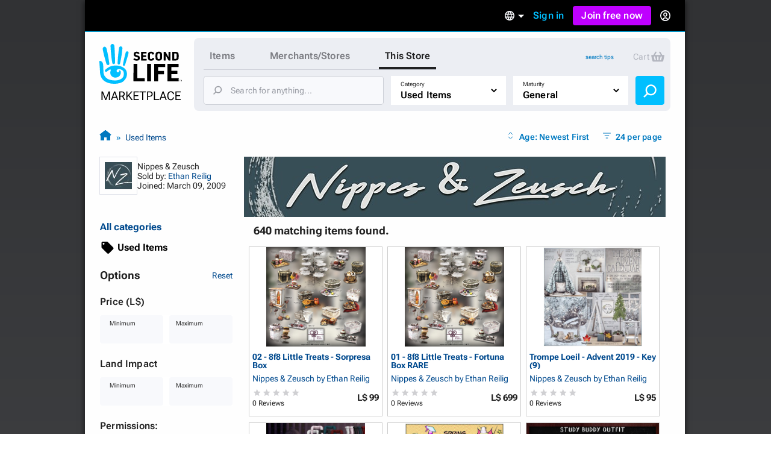

--- FILE ---
content_type: text/html; charset=utf-8
request_url: https://marketplace.secondlife.com/stores/48285?search%5Bcategory_id%5D=238&search%5Bmaturity%5D=General&search%5Bpage%5D=4&search%5Bper_page%5D=24&search%5Bstore_id%5D=48285
body_size: 27136
content:
<!DOCTYPE html>
<html lang="en-US" class="no-js">
<head>
  <meta charset="UTF-8">
  <meta name="viewport" content="width=device-width, initial-scale=1">
  <script>(function(w,d,s,l,i){w[l]=w[l]||[];w[l].push({'gtm.start':new Date().getTime(),event:'gtm.js'});var f=d.getElementsByTagName(s)[0],j=d.createElement(s),dl=l!='dataLayer'?'&l='+l:'';j.async=true;j.src='https://radix.secondlife.com/gtm.js?id='+i+dl+'';f.parentNode.insertBefore(j,f);})(window,document,'script','dataLayer', 'GTM-MFW9KQS');</script>

  <title>Second Life Marketplace - Nippes &amp; Zeusch by Ethan Reilig</title>
  <link rel="stylesheet" media="screen" href="https://marketplace.secondlife.com/assets/screen-99c5ebb6faa041876ec20ec60dcffe94ac5e052da8ac7e2c528c9fee228e1a4c.css" />
  <script src="https://marketplace.secondlife.com/assets/application-53d3a3cf40e8f6049a9f2356c0a06320762a4ef00a09e44b35c66b35a60139c2.js"></script>
  <meta name="csrf-param" content="authenticity_token" />
<meta name="csrf-token" content="gOUDBsa5Ukf+iMqY9N1wMAKro6SKa/R8reTa6NoWhx4hsCB0cuIqbd6LO5iS8UWhIfV7vb3N0hhmnvAithlUAQ==" />
    <meta name="csrf-param" content="authenticity_token" />
<meta name="csrf-token" content="VSEgQSQi6xmBWPj0OxF3sZJGu/aYOiiS4LDpwb9+Rsn0dAMzkHmTM6FbCfRdPUIgsRhj76+cDvYrysML03GV1g==" />

</head>
<body class="stores stores_show">
<!-- Google Tag Manager (noscript) -->
<noscript><iframe src="https://radix.secondlife.com/ns.html?id=GTM-MFW9KQS" height="0" width="0" style="display:none;visibility:hidden"></iframe></noscript>
<!-- End Google Tag Manager (noscript) -->

<div id="body-shadow-repeating">
  <div id="body-shadow-fade">
    <div id="centered-page">

      <nav class='header'>
  <a class='nav__home' href='/?lang=en-US'>
    <svg width="20" height="28" viewBox="0 0 20 28" fill="none" xmlns="http://www.w3.org/2000/svg">
<path d="M9.77505 27.0387C8.58211 27.0597 7.41017 26.9213 6.25504 26.6236C5.33513 26.3846 4.48243 25.9905 3.68014 25.4957C2.94925 25.0429 2.29817 24.4852 1.79412 23.7724C0.924613 22.5439 0.533967 21.1645 0.420554 19.6886C0.365948 18.9968 0.370148 18.2965 0.323943 17.6005C0.239933 16.3175 0.139121 15.0303 0.0551113 13.7473C0.0257078 13.2735 0.0173068 12.7997 0.000504869 12.3259C-0.00789612 12.133 0.0887152 12.0492 0.277737 12.045C0.912012 12.0282 1.38667 12.3385 1.78571 12.7829C2.20996 13.2567 2.40319 13.8437 2.47039 14.4601C2.5418 15.1603 2.57961 15.8605 2.60481 16.5649C2.63421 17.416 2.61321 18.2672 2.65522 19.1142C2.70562 20.1372 2.90305 21.1351 3.49111 22.0072C3.96577 22.7116 4.56644 23.3028 5.30573 23.7389C6.37265 24.372 7.54879 24.6529 8.76273 24.7745C9.43481 24.8416 10.1153 24.871 10.7916 24.8584C12.0097 24.8374 13.1438 24.481 14.2066 23.9024C14.9459 23.4957 15.5297 22.9129 15.8154 22.1037C15.9498 21.7263 16.0338 21.3238 16.0674 20.9255C16.1136 20.4014 16.0926 19.8731 15.9078 19.3573C15.6977 18.762 15.3449 18.2923 14.8072 17.9863C14.1982 17.6425 13.5387 17.4328 12.8288 17.4538C12.4718 17.4622 12.1273 17.5292 11.7955 17.6886C11.1948 17.9779 11.178 19.0219 11.6527 19.3531C12.1063 19.6676 12.6902 19.4999 12.9128 19.1393C12.9842 19.0261 12.959 18.8332 12.9338 18.6823C12.9086 18.5439 12.8708 18.3972 13.001 18.3259C13.1102 18.2672 13.2741 18.2378 13.3875 18.2714C13.7277 18.372 13.9335 18.632 14.0091 18.9716C14.2108 19.8773 14.068 20.7368 13.5471 21.5083C13.0514 22.2462 12.3332 22.6823 11.4721 22.8835C10.8504 23.0261 10.2287 23.0303 9.60703 22.8877C8.98956 22.7452 8.4603 22.4433 8.03185 21.9905C7.10354 21.0051 6.99433 19.8521 7.35137 18.6068C7.40597 18.4181 7.46898 18.2336 7.50259 18.0408C7.54879 17.806 7.44798 17.7053 7.21275 17.6886C6.86411 17.6634 6.57008 17.806 6.30124 18.003C5.83499 18.3427 5.38554 18.7074 4.91088 19.0387C4.37742 19.4077 3.81035 19.1938 3.62553 18.5775C3.52052 18.2253 3.71794 17.9905 3.96157 17.785C4.33121 17.4747 4.69666 17.1645 5.0831 16.8793C5.94 16.2462 6.85991 15.7515 7.89743 15.458C9.03576 15.1351 10.1867 15.0177 11.3544 15.068C12.0937 15.1016 12.8204 15.2357 13.5387 15.4328C14.2612 15.6341 14.9459 15.9192 15.5885 16.3091C16.4244 16.8123 17.1637 17.416 17.609 18.3091C17.9156 18.9213 18.0836 19.5754 18.1214 20.2546C18.2306 22.242 17.4494 23.8563 16.0296 25.2022C15.2609 25.9318 14.3242 26.3469 13.3119 26.611C12.1105 26.9297 11.0688 27.0555 9.77505 27.0387Z" fill="#00BFFF"/>
<path d="M10.321 12.9716C10.3168 13.1393 10.3 13.307 10.2622 13.4663C10.1655 13.8647 9.8043 14.133 9.38425 14.1372C8.9894 14.1414 8.60716 13.873 8.52315 13.4747C8.40553 12.9296 8.32153 12.3804 8.23332 11.8311C8.16191 11.3992 8.0989 10.9674 8.04429 10.5313C7.96028 9.83529 7.88047 9.13508 7.80907 8.43907C7.74186 7.79756 7.67465 7.15185 7.61164 6.51034C7.56124 5.99042 7.51083 5.47051 7.47723 4.95059C7.42262 4.04912 7.37221 3.14346 7.34281 2.2378C7.32181 1.67176 7.62844 1.2357 8.1241 1.04702C8.62816 0.854149 9.20363 0.979935 9.53967 1.42019C9.69509 1.62564 9.8169 1.90237 9.8463 2.15813C9.93451 2.97155 9.98912 3.79336 10.0311 4.61516C10.0983 5.9485 10.1529 7.28602 10.2075 8.61936C10.2201 8.92544 10.2369 9.23152 10.2369 9.5376C10.321 11.2483 10.3252 12.5565 10.321 12.9716Z" fill="#00BFFF"/>
<path d="M2.18483 4.20839C2.16803 3.27757 2.96192 2.51027 3.79362 2.8457C4.28088 3.04277 4.54551 3.38658 4.65892 3.88554C4.86055 4.75765 5.10838 5.62139 5.2932 6.50189C5.53263 7.64235 5.74685 8.7912 5.94847 9.94005C6.10809 10.8373 6.22571 11.7388 6.36852 12.6403C6.42733 13.0092 6.49454 13.3656 6.52394 13.7514C6.56595 14.2923 6.37272 14.5313 6.11649 14.6696C5.71745 14.8876 5.3352 14.7619 5.05797 14.5564C4.80594 14.3719 4.67572 14.0952 4.58331 13.8059C4.41109 13.2608 4.24727 12.7157 4.09186 12.1665C3.81882 11.1979 3.54579 10.2252 3.29796 9.24823C3.01653 8.14969 2.7519 7.04697 2.50407 5.94424C2.36125 5.29434 2.18483 4.43061 2.18483 4.20839Z" fill="#00BFFF"/>
<path d="M12.1147 11.3028C12.1567 10.7955 12.1693 10.2882 12.2155 9.78083C12.3163 8.70745 12.4255 7.63407 12.539 6.56489C12.6314 5.70115 12.7322 4.83742 12.8498 3.97788C12.8918 3.6718 12.9464 3.34895 13.0892 3.08061C13.3244 2.62778 13.8453 2.4391 14.3074 2.56488C14.8072 2.69905 15.1517 3.13092 15.1391 3.68438C15.1307 4.11205 15.0551 4.53973 15.0088 4.9674C14.9332 5.65923 14.8618 6.35105 14.7694 7.03868C14.6812 7.70116 14.5804 8.35944 14.4754 9.01772C14.3704 9.68439 14.2654 10.3511 14.1351 11.0093C13.9503 11.9444 13.7613 12.8752 13.5387 13.8018C13.4421 14.1959 13.1102 14.4643 12.6104 14.3846C12.2701 14.3301 11.9761 13.9695 11.9677 13.5838C11.9635 13.4789 11.9677 13.3741 11.9677 13.2693C11.9593 13.2777 12.0643 11.9611 12.1147 11.3028Z" fill="#00BFFF"/>
<path d="M18.2389 5.76843C18.8563 5.76843 19.2974 6.30512 19.1546 6.9089C18.9571 7.71812 18.7597 8.53154 18.5245 9.33238C18.1507 10.6112 17.7474 11.8858 17.3484 13.1605C17.1719 13.7181 16.9787 14.2674 16.7771 14.8167C16.6259 15.2276 16.3108 15.3869 15.9202 15.2779C15.6346 15.1982 15.4035 14.8376 15.4623 14.5441C15.6598 13.542 15.8446 12.5357 16.0672 11.5378C16.3486 10.2716 16.6637 9.00953 16.9745 7.75166C17.0837 7.29883 17.2265 6.85439 17.3568 6.40994C17.466 6.0242 17.823 5.76843 18.2389 5.76843Z" fill="#00BFFF"/>
</svg>

    <h3>Marketplace</h3>
  </a>

  

    <div class='nav__signed-out'>
  <div class="dropdown language-dropdown"><span class="dropdown-button">    <svg width="16" height="16" viewBox="0 0 16 16" fill="none" xmlns="http://www.w3.org/2000/svg">
<path d="M7.992 0C3.576 0 0 3.584 0 8C0 12.416 3.576 16 7.992 16C12.416 16 16 12.416 16 8C16 3.584 12.416 0 7.992 0ZM13.536 4.8H11.176C10.92 3.8 10.552 2.84 10.072 1.952C11.544 2.456 12.768 3.48 13.536 4.8ZM8 1.632C8.664 2.592 9.184 3.656 9.528 4.8H6.472C6.816 3.656 7.336 2.592 8 1.632ZM1.808 9.6C1.68 9.088 1.6 8.552 1.6 8C1.6 7.448 1.68 6.912 1.808 6.4H4.512C4.448 6.928 4.4 7.456 4.4 8C4.4 8.544 4.448 9.072 4.512 9.6H1.808ZM2.464 11.2H4.824C5.08 12.2 5.448 13.16 5.928 14.048C4.456 13.544 3.232 12.528 2.464 11.2ZM4.824 4.8H2.464C3.232 3.472 4.456 2.456 5.928 1.952C5.448 2.84 5.08 3.8 4.824 4.8ZM8 14.368C7.336 13.408 6.816 12.344 6.472 11.2H9.528C9.184 12.344 8.664 13.408 8 14.368ZM9.872 9.6H6.128C6.056 9.072 6 8.544 6 8C6 7.456 6.056 6.92 6.128 6.4H9.872C9.944 6.92 10 7.456 10 8C10 8.544 9.944 9.072 9.872 9.6ZM10.072 14.048C10.552 13.16 10.92 12.2 11.176 11.2H13.536C12.768 12.52 11.544 13.544 10.072 14.048ZM11.488 9.6C11.552 9.072 11.6 8.544 11.6 8C11.6 7.456 11.552 6.928 11.488 6.4H14.192C14.32 6.912 14.4 7.448 14.4 8C14.4 8.552 14.32 9.088 14.192 9.6H11.488Z" fill="#B6B6B6"/>
</svg>

    <span class="marker dropdown-marker"></span>
</span><div class="dropdown-content">      <a href="/en-US/stores/48285?lang=en-US&amp;search%5Bcategory_id%5D=238&amp;search%5Bmaturity%5D=General&amp;search%5Bpage%5D=4&amp;search%5Bper_page%5D=24&amp;search%5Bstore_id%5D=48285">English</a>
      <a href="/ja-JP/stores/48285?lang=ja-JP&amp;search%5Bcategory_id%5D=238&amp;search%5Bmaturity%5D=General&amp;search%5Bpage%5D=4&amp;search%5Bper_page%5D=24&amp;search%5Bstore_id%5D=48285">日本語</a>
      <a href="/de-DE/stores/48285?lang=de-DE&amp;search%5Bcategory_id%5D=238&amp;search%5Bmaturity%5D=General&amp;search%5Bpage%5D=4&amp;search%5Bper_page%5D=24&amp;search%5Bstore_id%5D=48285">Deutsch</a>
      <a href="/fr-FR/stores/48285?lang=fr-FR&amp;search%5Bcategory_id%5D=238&amp;search%5Bmaturity%5D=General&amp;search%5Bpage%5D=4&amp;search%5Bper_page%5D=24&amp;search%5Bstore_id%5D=48285">Français</a>
      <a href="/pt-BR/stores/48285?lang=pt-BR&amp;search%5Bcategory_id%5D=238&amp;search%5Bmaturity%5D=General&amp;search%5Bpage%5D=4&amp;search%5Bper_page%5D=24&amp;search%5Bstore_id%5D=48285">Português</a>
      <a href="/es-ES/stores/48285?lang=es-ES&amp;search%5Bcategory_id%5D=238&amp;search%5Bmaturity%5D=General&amp;search%5Bpage%5D=4&amp;search%5Bper_page%5D=24&amp;search%5Bstore_id%5D=48285">Español</a>
</div></div>
  <a class="nav__signin label1" href="https://id.secondlife.com/openid/login?return_to=https%3A%2F%2Fmarketplace.secondlife.com%2Fstores%2F48285%3Fsearch%255Bcategory_id%255D%3D238%26search%255Bmaturity%255D%3DGeneral%26search%255Bpage%255D%3D4%26search%255Bper_page%255D%3D24%26search%255Bstore_id%255D%3D48285&amp;language=en-US&amp;show_join=true">Sign in</a>
  <a class="button--new navbar__join" href="https://join.secondlife.com/?lang=en-US">Join free now</a>
  <div class="dropdown signedout-dropdown"><span class="dropdown-button">    <svg width="17" height="18" viewBox="0 0 17 18" fill="none" xmlns="http://www.w3.org/2000/svg">
<path d="M8.5 18C7.21486 18.0038 5.94596 17.6959 4.79064 17.0999C4.36781 16.8822 3.96268 16.6278 3.5794 16.3394L3.46295 16.2494C2.40881 15.4256 1.54696 14.357 0.943575 13.1255C0.319457 11.851 -0.00424377 10.4356 4.20091e-05 8.99996C4.20091e-05 4.02942 3.80563 0 8.5 0C13.1944 0 17 4.02942 17 8.99996C17.0042 10.4349 16.6808 11.8497 16.0573 13.1237C15.4547 14.3544 14.5941 15.4227 13.5413 16.2467C13.1442 16.5545 12.7227 16.8255 12.2816 17.0567L12.2136 17.0927C11.0576 17.6919 9.78711 18.0022 8.5 18ZM8.5 13.4999C7.22627 13.4973 6.05854 14.2506 5.47658 15.4502C7.38175 16.4494 9.61825 16.4494 11.5234 15.4502V15.4457C10.9407 14.2474 9.77296 13.4958 8.5 13.4999ZM8.5 11.7C10.3412 11.7025 12.0389 12.7531 12.9446 14.4503L12.9574 14.4386L12.9693 14.4278L12.9548 14.4413L12.9463 14.4485C15.0959 12.4821 15.8646 9.30807 14.8738 6.48907C13.883 3.67007 11.3416 1.80028 8.50085 1.80028C5.6601 1.80028 3.1187 3.67007 2.12791 6.48907C1.13713 9.30807 1.90577 12.4821 4.05539 14.4485C4.96171 12.7521 6.65923 11.7023 8.5 11.7ZM8.5 10.8C6.62225 10.8 5.10003 9.18819 5.10003 7.19997C5.10003 5.21175 6.62225 3.59999 8.5 3.59999C10.3778 3.59999 11.9 5.21175 11.9 7.19997C11.9 8.15475 11.5418 9.07042 10.9041 9.74555C10.2665 10.4207 9.40173 10.8 8.5 10.8ZM8.5 5.39998C7.56113 5.39998 6.80002 6.20586 6.80002 7.19997C6.80002 8.19408 7.56113 8.99996 8.5 8.99996C9.43888 8.99996 10.2 8.19408 10.2 7.19997C10.2 6.20586 9.43888 5.39998 8.5 5.39998Z" fill="#00BFFF"/>
</svg>

</span><div class="dropdown-content">    <a class="nav__signin" href="https://id.secondlife.com/openid/login?return_to=https%3A%2F%2Fmarketplace.secondlife.com%2Fstores%2F48285%3Fsearch%255Bcategory_id%255D%3D238%26search%255Bmaturity%255D%3DGeneral%26search%255Bpage%255D%3D4%26search%255Bper_page%255D%3D24%26search%255Bstore_id%255D%3D48285&amp;language=en-US&amp;show_join=true">Sign in</a>
    <a class="button--new navbar__join" href="https://join.secondlife.com/?lang=en-US">Join free now</a>
</div></div>
</div>

</nav>


      <div id="canvas-container">
        <div id="canvas">
          <div id="marketplace-toolbar">
            <div class="logo"><a alt="Second Life Marketplace" href="/en-US"><svg width="137" height="98" viewBox="0 0 137 98" fill="none" xmlns="http://www.w3.org/2000/svg">
<g clip-path="url(#clip0_3152_4353)">
<path d="M24.6864 66C21.6735 66.0531 18.7137 65.7028 15.7963 64.9492C13.473 64.3442 11.3195 63.3465 9.29323 62.094C7.44732 60.9476 5.80298 59.5359 4.52995 57.7315C2.33396 54.6215 1.34735 51.1293 1.06092 47.3931C0.923006 45.6417 0.933615 43.8691 0.81692 42.1072C0.604747 38.8592 0.35014 35.6006 0.137967 32.3526C0.0637062 31.1531 0.042489 29.9537 5.43784e-05 28.7543C-0.0211629 28.266 0.222836 28.0538 0.700225 28.0431C2.30213 28.0007 3.50091 28.7861 4.50873 29.9113C5.5802 31.1107 6.0682 32.5967 6.23794 34.157C6.41828 35.9296 6.51376 37.7022 6.57741 39.4854C6.65167 41.6401 6.59863 43.7948 6.70472 45.9389C6.83202 48.5288 7.33063 51.055 8.81584 53.2628C10.0146 55.046 11.5316 56.5427 13.3988 57.6466C16.0934 59.2493 19.0638 59.9605 22.1297 60.2683C23.8271 60.4381 25.5457 60.5124 27.2537 60.4806C30.3302 60.4275 33.1945 59.5253 35.8785 58.0605C37.7456 57.0309 39.2202 55.5555 39.9416 53.507C40.2811 52.5517 40.4932 51.5327 40.5781 50.5243C40.6948 49.1975 40.6418 47.8601 40.175 46.5546C39.6446 45.0473 38.7534 43.8585 37.3955 43.0837C35.8573 42.2133 34.1917 41.6826 32.3988 41.7357C31.4971 41.7569 30.6272 41.9267 29.7891 42.3301C28.2721 43.0624 28.2297 45.7054 29.4284 46.5439C30.5742 47.34 32.0488 46.9154 32.611 46.0026C32.7914 45.716 32.7277 45.2278 32.6641 44.8457C32.6004 44.4954 32.5049 44.1239 32.8338 43.9434C33.1096 43.7948 33.5234 43.7205 33.8098 43.8054C34.6691 44.0602 35.1889 44.7183 35.3799 45.578C35.8891 47.8707 35.5284 50.0467 34.2129 51.9997C32.9611 53.8678 31.147 54.9717 28.9723 55.4812C27.4022 55.8421 25.8321 55.8527 24.262 55.4918C22.7026 55.131 21.3659 54.3667 20.2838 53.2204C17.9393 50.726 17.6634 47.8071 18.5652 44.6546C18.7031 44.1769 18.8622 43.7099 18.9471 43.2217C19.0638 42.6273 18.8092 42.3725 18.2151 42.3301C17.3346 42.2664 16.592 42.6273 15.913 43.1261C14.7355 43.9859 13.6003 44.9093 12.4016 45.7479C11.0543 46.6819 9.62209 46.1406 9.15531 44.5803C8.8901 43.6887 9.3887 43.0943 10.004 42.5742C10.9376 41.7887 11.8605 41.0033 12.8365 40.2815C15.0007 38.6787 17.324 37.4262 19.9443 36.6832C22.8192 35.8659 25.726 35.5687 28.6752 35.6961C30.5423 35.781 32.3776 36.1207 34.1917 36.6195C36.0164 37.129 37.7456 37.8508 39.3687 38.8379C41.4799 40.1117 43.347 41.6401 44.4715 43.901C45.2459 45.4507 45.6703 47.1065 45.7657 48.826C46.0416 53.8572 44.0684 57.9438 40.4826 61.351C38.5413 63.1979 36.1755 64.2487 33.6188 64.9174C30.5848 65.7241 27.9538 66.0425 24.6864 66Z" fill="#00BFFF"/>
<path d="M112.993 47.4567C112.993 42.8076 113.003 38.1691 112.982 33.52C112.982 33.0212 113.131 32.8938 113.619 32.9044C119.347 32.915 125.065 32.9256 130.794 32.9044C131.324 32.9044 131.494 33.053 131.473 33.5943C131.43 34.9742 131.441 36.3541 131.473 37.7233C131.484 38.2116 131.314 38.3071 130.868 38.3071C127.261 38.2965 123.665 38.3071 120.058 38.2859C119.549 38.2859 119.4 38.4133 119.411 38.9227C119.443 40.6529 119.443 42.383 119.411 44.1132C119.4 44.5165 119.528 44.612 119.909 44.6014C122.933 44.5908 125.956 44.6014 128.969 44.5802C129.447 44.5802 129.627 44.7076 129.616 45.2064C129.585 46.5969 129.585 47.998 129.616 49.3885C129.627 49.8661 129.468 49.9829 129.012 49.9829C126.031 49.9617 123.039 49.9829 120.058 49.9617C119.559 49.9617 119.39 50.0784 119.4 50.5985C119.432 52.4136 119.432 54.2393 119.4 56.0543C119.39 56.5107 119.496 56.6487 119.984 56.6487C123.644 56.6275 127.293 56.6487 130.953 56.6275C131.473 56.6275 131.664 56.723 131.643 57.2856C131.6 58.6654 131.611 60.0453 131.643 61.4146C131.653 61.8922 131.483 62.0196 131.027 62.009C125.214 61.9983 119.4 61.9983 113.587 62.009C113.078 62.009 112.971 61.8285 112.971 61.3615C113.003 56.7442 112.993 52.1058 112.993 47.4567Z" fill="black"/>
<path d="M91.0753 47.414C91.0753 42.8074 91.0859 38.1901 91.0647 33.5835C91.0647 33.0634 91.1814 32.8936 91.733 32.8936C97.3556 32.9148 102.968 32.9042 108.59 32.9042C109.29 32.9042 109.29 32.9042 109.29 33.6153C109.29 34.974 109.269 36.3326 109.301 37.6912C109.312 38.1689 109.142 38.2963 108.696 38.2963C105.195 38.2856 101.705 38.3069 98.2043 38.275C97.6527 38.275 97.536 38.4342 97.5466 38.9543C97.5784 40.6845 97.5572 42.4146 97.5572 44.1448C97.5572 44.8135 97.5572 44.8135 98.2573 44.8135C101.047 44.8135 103.837 44.8135 106.628 44.8135C107.37 44.8135 107.37 44.8135 107.37 45.5352C107.37 46.8939 107.36 48.2525 107.381 49.6112C107.391 50.057 107.243 50.1949 106.797 50.1843C103.933 50.1631 101.069 50.1843 98.2149 50.1631C97.7163 50.1631 97.536 50.2374 97.536 50.8106C97.5678 54.3239 97.536 57.8373 97.5678 61.3506C97.5678 61.8707 97.4193 61.9981 96.9101 61.9875C95.1596 61.9556 93.4092 61.9556 91.6588 61.9875C91.1814 61.9981 91.0647 61.8495 91.0647 61.3825C91.0859 56.744 91.0753 52.0843 91.0753 47.414Z" fill="black"/>
<path d="M56.629 47.499C56.629 42.8712 56.629 38.2433 56.629 33.6261C56.629 32.9149 56.629 32.9149 57.3186 32.9149C59.0266 32.9149 60.7452 32.9361 62.4532 32.9043C62.9624 32.8937 63.1109 33.0529 63.1109 33.5624C63.1003 41.0349 63.1003 48.4968 63.1003 55.9693C63.1003 56.6592 63.1003 56.6592 63.7686 56.6592C67.4074 56.6592 71.0462 56.6698 74.6849 56.6486C75.1199 56.6486 75.279 56.7547 75.2684 57.2112C75.2472 58.6229 75.2472 60.0346 75.2684 61.4463C75.279 61.9239 75.0987 62.0407 74.6531 62.0407C68.8608 62.0301 63.0685 62.0301 57.2761 62.0407C56.7563 62.0407 56.6184 61.8815 56.6184 61.3826C56.629 56.7441 56.629 52.1269 56.629 47.499Z" fill="black"/>
<path d="M26.0656 30.3886C26.055 30.8132 26.0125 31.2378 25.9171 31.6411C25.6731 32.6495 24.7607 33.3288 23.6999 33.3394C22.7027 33.35 21.7373 32.6707 21.5251 31.6624C21.2281 30.2825 21.0159 28.892 20.7931 27.5015C20.6127 26.4083 20.4536 25.315 20.3157 24.2111C20.1035 22.4491 19.902 20.6765 19.7216 18.9145C19.5519 17.2905 19.3821 15.6559 19.223 14.0319C19.0957 12.7157 18.9684 11.3996 18.8835 10.0834C18.7456 7.8013 18.6183 5.50861 18.5441 3.21591C18.491 1.78297 19.2655 0.679077 20.5173 0.201432C21.7903 -0.286828 23.2437 0.0316021 24.0924 1.14611C24.4849 1.66621 24.7926 2.36676 24.8668 3.01423C25.0896 5.07342 25.2275 7.15383 25.3336 9.23424C25.5033 12.6096 25.6412 15.9956 25.7792 19.3709C25.811 20.1458 25.8534 20.9206 25.8534 21.6955C26.0656 26.0261 26.0762 29.3378 26.0656 30.3886Z" fill="#00BFFF"/>
<path d="M85.8558 47.5097C85.8558 52.1163 85.8452 56.723 85.8665 61.3296C85.8665 61.8815 85.6861 62.0195 85.1663 62.0089C83.4052 61.9771 81.6336 61.9877 79.8725 62.0089C79.4482 62.0089 79.2891 61.9134 79.2891 61.4464C79.2997 52.127 79.2997 42.8076 79.2891 33.4882C79.2891 33.0317 79.4482 32.915 79.8725 32.915C81.676 32.9256 83.4795 32.9362 85.2724 32.915C85.7498 32.9044 85.8665 33.0848 85.8558 33.5412C85.8452 38.1797 85.8558 42.8394 85.8558 47.5097Z" fill="black"/>
<path d="M5.51653 8.20493C5.4741 5.84855 7.47913 3.90612 9.57964 4.75527C10.8102 5.25414 11.4786 6.12452 11.765 7.38763C12.2742 9.59541 12.9001 11.782 13.3669 14.011C13.9716 16.8981 14.5127 19.8064 15.0219 22.7147C15.425 24.9862 15.722 27.2683 16.0827 29.5504C16.2313 30.4844 16.401 31.3867 16.4753 32.3632C16.5813 33.7324 16.0934 34.3375 15.4462 34.6877C14.4384 35.2397 13.473 34.9212 12.7728 34.4011C12.1363 33.9341 11.8075 33.2336 11.5741 32.5012C11.1391 31.1213 10.7254 29.7414 10.3329 28.351C9.64329 25.899 8.95373 23.4365 8.32782 20.9634C7.61704 18.1824 6.9487 15.3908 6.32279 12.5993C5.96209 10.954 5.51653 8.76749 5.51653 8.20493Z" fill="#00BFFF"/>
<path d="M30.5953 26.1641C30.7013 24.8798 30.7332 23.5955 30.8499 22.3111C31.1045 19.5939 31.3803 16.8766 31.6667 14.1699C31.9001 11.9834 32.1547 9.79682 32.4518 7.62087C32.5579 6.84603 32.6958 6.02872 33.0565 5.3494C33.6505 4.20305 34.966 3.72541 36.133 4.04384C37.3954 4.3835 38.2653 5.47678 38.2335 6.87787C38.2123 7.96053 38.0213 9.0432 37.9046 10.1259C37.7137 11.8772 37.5333 13.6286 37.2999 15.3693C37.0771 17.0464 36.8225 18.7129 36.5573 20.3793C36.2921 22.067 36.0269 23.7547 35.698 25.4211C35.2312 27.7881 34.7538 30.1445 34.1916 32.4903C33.9476 33.488 33.1095 34.1674 31.8471 33.9657C30.9878 33.8277 30.2452 32.9149 30.224 31.9383C30.2133 31.673 30.224 31.4076 30.224 31.1423C30.2027 31.1635 30.468 27.8306 30.5953 26.1641Z" fill="#00BFFF"/>
<path d="M114.785 21.6003C114.785 18.9361 114.796 16.2719 114.775 13.6077C114.775 13.13 114.913 13.0026 115.369 13.0239C116.037 13.0557 116.716 13.0557 117.385 13.0239C117.798 13.0026 117.915 13.1194 117.915 13.544C117.894 17.0573 117.904 20.5707 117.904 24.084C117.904 25.0499 117.883 26.0264 117.915 26.9923C117.926 27.3426 117.809 27.4381 117.469 27.4275C116.706 27.4063 115.952 27.4063 115.189 27.4275C114.902 27.4381 114.775 27.332 114.626 27.0773C113.099 24.3069 111.56 21.5472 109.948 18.6601C109.937 18.9361 109.916 19.0847 109.916 19.2333C109.916 21.8125 109.905 24.3918 109.927 26.9711C109.927 27.332 109.852 27.4594 109.471 27.4381C108.728 27.4063 107.985 27.4063 107.243 27.4381C106.861 27.4594 106.765 27.3108 106.776 26.9605C106.787 25.2516 106.787 23.5321 106.787 21.8232C106.787 19.1271 106.787 16.4205 106.787 13.7244C106.787 13.0451 106.787 13.0451 107.487 13.0451C108.155 13.0451 108.834 13.0239 109.502 13.0557C109.704 13.0663 109.969 13.2149 110.065 13.3741C111.465 15.8473 112.844 18.3416 114.223 20.8254C114.372 21.1014 114.541 21.3667 114.701 21.6321C114.722 21.6215 114.754 21.6109 114.785 21.6003Z" fill="black"/>
<path d="M120.992 20.2306C120.992 18.0122 120.992 15.7832 120.992 13.5648C120.992 13.257 120.992 13.0234 121.427 13.0234C123.368 13.0553 125.309 13.0128 127.251 13.0871C128.587 13.1402 129.818 13.5648 130.688 14.6793C131.24 15.3904 131.59 16.229 131.611 17.11C131.664 19.201 131.696 21.3026 131.59 23.3936C131.526 24.6992 130.943 25.8349 129.786 26.5886C128.938 27.1405 127.972 27.374 126.975 27.3953C125.118 27.4271 123.273 27.3953 121.416 27.4165C120.96 27.4271 120.992 27.183 120.992 26.8858C120.992 24.678 120.992 22.4596 120.992 20.2306ZM124.249 20.2306C124.249 21.6104 124.259 22.9797 124.238 24.3596C124.238 24.6992 124.312 24.8372 124.673 24.816C125.267 24.7735 125.872 24.8054 126.466 24.7735C127.474 24.7098 128.195 24.1579 128.237 23.1601C128.322 21.1753 128.29 19.1904 128.227 17.2055C128.206 16.4519 127.58 15.8787 126.826 15.7726C126.147 15.677 125.458 15.6983 124.768 15.6452C124.365 15.6133 124.217 15.7301 124.227 16.1653C124.27 17.5133 124.249 18.8719 124.249 20.2306Z" fill="black"/>
<path d="M46.0627 12.1533C47.6222 12.1533 48.7361 13.512 48.3754 15.0404C47.8768 17.089 47.3782 19.1482 46.7841 21.1755C45.8399 24.4129 44.8215 27.6397 43.8136 30.8664C43.3681 32.2781 42.8801 33.6686 42.3709 35.0591C41.989 36.0993 41.1933 36.5026 40.2067 36.2267C39.4853 36.025 38.9018 35.1122 39.0504 34.3691C39.549 31.8323 40.0157 29.2849 40.578 26.7587C41.2888 23.5531 42.0844 20.3582 42.8695 17.1739C43.1453 16.0276 43.506 14.9024 43.8349 13.7773C44.1107 12.8008 45.0124 12.1533 46.0627 12.1533Z" fill="#00BFFF"/>
<path d="M93.0909 20.2838C93.0697 19.0844 93.1546 17.8849 93.2713 16.728C93.4728 14.7537 94.6079 13.5224 96.5069 13.0342C98.0239 12.6414 99.5622 12.6733 101.058 13.1297C102.692 13.6286 103.657 14.7855 103.901 16.4626C104.039 17.4391 104.06 18.4263 104.071 19.4134C104.081 20.7508 104.092 22.0988 103.997 23.4362C103.816 25.9094 102.193 27.3529 99.9229 27.5864C98.2679 27.7563 96.6342 27.7563 95.149 26.8859C94.0775 26.249 93.441 25.2513 93.3031 24.0094C93.1546 22.7463 93.0909 21.5257 93.0909 20.2838ZM96.3478 20.2201C96.3478 21.186 96.3902 22.1307 96.4645 23.0753C96.5918 24.6887 97.6632 25.2301 99.1166 24.9859C100.124 24.8161 100.581 24.3172 100.697 23.2876C100.782 22.5022 100.814 21.7061 100.814 20.91C100.814 19.6894 100.772 18.4793 100.708 17.2693C100.676 16.7174 100.517 16.1654 100.029 15.8364C99.2545 15.3056 98.3952 15.3056 97.5465 15.6347C96.7721 15.9319 96.5281 16.6218 96.4645 17.3754C96.3902 18.3201 96.3478 19.2648 96.3478 20.2201Z" fill="black"/>
<path d="M69.2213 20.2412C69.2213 18.0122 69.2319 15.7938 69.2107 13.5648C69.2107 13.1508 69.3168 13.0234 69.7411 13.0234C72.4569 13.0447 75.1834 13.0341 77.8992 13.0234C78.2599 13.0234 78.3978 13.119 78.3766 13.4905C78.3447 14.0743 78.3447 14.658 78.3766 15.2418C78.3872 15.5921 78.2811 15.6876 77.931 15.6876C76.276 15.6664 74.6105 15.6876 72.9555 15.677C72.563 15.677 72.3827 15.7513 72.4145 16.1971C72.4569 16.8977 72.4569 17.6088 72.4145 18.3094C72.3827 18.7764 72.5736 18.8613 72.9874 18.8613C74.3135 18.8401 75.6395 18.8613 76.955 18.8401C77.3581 18.8295 77.5385 18.925 77.5067 19.3708C77.4642 19.9121 77.4748 20.4641 77.5067 21.016C77.5279 21.3982 77.3794 21.4937 77.0187 21.4937C75.6608 21.4725 74.3028 21.5043 72.9449 21.4725C72.5206 21.4618 72.4039 21.5998 72.4251 22.0138C72.4569 22.7886 72.4569 23.5635 72.4251 24.3383C72.4145 24.6886 72.5206 24.7841 72.8601 24.7841C74.5574 24.7629 76.2548 24.7947 77.9416 24.7629C78.3766 24.7523 78.5463 24.869 78.5145 25.3255C78.4826 25.888 78.4933 26.4506 78.5145 27.0238C78.5251 27.3103 78.4508 27.4377 78.1326 27.4271C75.2894 27.4165 72.4463 27.4165 69.6032 27.4271C69.2213 27.4271 69.2319 27.2254 69.2319 26.9601C69.2213 24.7204 69.2213 22.4808 69.2213 20.2412Z" fill="black"/>
<path d="M61.9546 12.8115C63.7474 12.8221 65.3706 13.236 66.5163 14.7857C66.7709 15.1254 66.7391 15.3058 66.3784 15.5181C65.8055 15.8578 65.2433 16.2187 64.6916 16.6008C64.437 16.7812 64.3309 16.7282 64.14 16.5053C63.3125 15.4969 61.8803 15.136 60.8513 15.6561C59.9071 16.1337 59.7374 17.5773 60.6497 18.0974C61.4241 18.5432 62.3365 18.7449 63.1958 19.0527C63.9702 19.3393 64.7659 19.5622 65.5085 19.9125C66.4632 20.3583 66.9088 21.2499 67.0467 22.237C67.1528 22.9482 67.1422 23.6912 67.0361 24.3917C66.8133 25.9732 65.8373 26.9285 64.3097 27.3425C62.1986 27.9157 60.1299 27.7989 58.1143 26.8967C57.3823 26.5676 56.8518 26.0051 56.4487 25.3258C56.3957 25.2409 56.4275 24.9967 56.5017 24.9543C57.1595 24.5085 57.8278 24.0839 58.5174 23.6912C58.6129 23.6381 58.8887 23.723 58.9629 23.8185C59.9071 25.0816 61.9758 25.3045 63.164 24.8057C63.7368 24.5615 64.002 24.137 64.0233 23.5426C64.0551 22.8526 63.8005 22.3325 63.217 22.1415C62.1668 21.7912 61.0953 21.5152 60.0344 21.1862C59.1645 20.9208 58.3477 20.5281 57.7854 19.7851C56.8412 18.5644 56.7882 17.174 57.1595 15.7622C57.6369 13.9578 59.069 12.9601 61.212 12.8327C61.456 12.7902 61.7106 12.8115 61.9546 12.8115Z" fill="black"/>
<path d="M80.5303 19.9442C80.5303 18.904 80.5833 17.609 80.7531 16.3247C81.0077 14.4247 82.4717 13.2571 84.2645 12.9493C85.633 12.7052 87.0016 12.7583 88.3383 13.2253C90.0675 13.8197 90.7782 15.4225 90.7676 16.9934C90.7676 17.0889 90.5661 17.2481 90.4388 17.2587C89.7174 17.333 88.996 17.3649 88.2746 17.4392C87.9351 17.471 87.829 17.3543 87.7442 17.0358C87.4047 15.709 86.4075 15.1783 85.092 15.5604C84.2963 15.794 83.9144 16.4096 83.9038 17.1314C83.872 19.2755 83.8932 21.4302 83.9569 23.5743C83.9781 24.296 84.4661 24.7631 85.2087 24.9541C86.5136 25.2938 87.5744 24.71 87.9457 23.4151C87.9882 23.2877 88.1685 23.086 88.2746 23.0966C89.0278 23.1497 89.781 23.2664 90.5342 23.3195C90.9904 23.3514 91.0647 23.5637 91.0116 23.9776C90.7676 25.9519 89.6856 27.0876 87.5214 27.5122C86.3226 27.7457 85.1026 27.7563 83.9038 27.4591C81.9943 26.9815 80.8273 25.6653 80.6576 23.7123C80.5621 22.5553 80.5303 21.5788 80.5303 19.9442Z" fill="black"/>
<path d="M133.637 60.0457H133V59.7485H134.624V60.0457H133.987V61.9882H133.637V60.0457Z" fill="black"/>
<path d="M135.027 59.7373H135.356L136.024 61.2021L136.682 59.7373H137.011V61.9875H136.661V60.5865H136.65L136.162 61.6691H135.865L135.377 60.5865H135.366V61.9875H135.016V59.7373H135.027Z" fill="black"/>
</g>
<path d="M3.61133 93V78.7812H5.89648L10.1055 89.6016C10.1836 89.8034 10.2552 90.0117 10.3203 90.2266C10.3919 90.4349 10.4538 90.64 10.5059 90.8418H10.584C10.6296 90.64 10.6849 90.4349 10.75 90.2266C10.8216 90.0117 10.8965 89.8034 10.9746 89.6016L15.1836 78.7812H17.4785V93H15.7695V82.6094C15.7695 82.4076 15.7695 82.1829 15.7695 81.9355C15.776 81.6882 15.7923 81.4635 15.8184 81.2617H15.75C15.7109 81.4635 15.6491 81.6882 15.5645 81.9355C15.4863 82.1829 15.4082 82.4076 15.3301 82.6094L11.2969 93H9.75391L5.70117 82.6094C5.62305 82.4076 5.54492 82.1797 5.4668 81.9258C5.38867 81.6654 5.33333 81.444 5.30078 81.2617H5.22266C5.24219 81.444 5.25521 81.6654 5.26172 81.9258C5.27474 82.1797 5.28125 82.4076 5.28125 82.6094V93H3.61133ZM19.2363 93L24.4902 78.6934H26.1504L31.4043 93H29.5684L25.7012 82.1016C25.623 81.8802 25.5547 81.6686 25.4961 81.4668C25.444 81.265 25.3919 81.0566 25.3398 80.8418H25.252C25.1999 81.0566 25.1445 81.265 25.0859 81.4668C25.0273 81.6686 24.959 81.8802 24.8809 82.1016L20.9941 93H19.2363ZM21.4727 89.2402L22.0098 87.7852H28.6016L29.1289 89.2402H21.4727ZM33.0059 93V78.7812H37.4883C38.9792 78.7812 40.125 79.1621 40.9258 79.9238C41.7331 80.679 42.1367 81.6849 42.1367 82.9414C42.1367 84.1979 41.7331 85.2168 40.9258 85.998C40.125 86.7728 38.9792 87.1602 37.4883 87.1602H34.7734V93H33.0059ZM34.7734 85.7051H37.4883C38.5625 85.7051 39.3112 85.4382 39.7344 84.9043C40.1576 84.3704 40.3691 83.7161 40.3691 82.9414C40.3691 82.1667 40.1576 81.5221 39.7344 81.0078C39.3112 80.487 38.5625 80.2266 37.4883 80.2266H34.7734V85.7051ZM40.8965 93L37.4199 86.4375L39.1875 86.1738L42.8691 93H40.8965ZM44.8223 93V78.7812H46.5898V85.8027L52.8301 78.7812H54.9492L46.5898 88.0293V93H44.8223ZM53.2207 93L47.7617 85.6074L48.9043 84.3672L55.3887 93H53.2207ZM56.7559 93V78.7812H65.4277V80.2461H58.5234V84.9336H64.5293V86.3984H58.5234V91.5352H65.5254V93H56.7559ZM66.5898 80.2461V78.7812H77.3613V80.2461H72.8594V93H71.0918V80.2461H66.5898ZM79.1973 93V78.7812H83.7578C85.2878 78.7812 86.4596 79.1751 87.2734 79.9629C88.0872 80.7441 88.4941 81.7793 88.4941 83.0684C88.4941 84.3574 88.0872 85.4023 87.2734 86.2031C86.4596 86.9974 85.2878 87.3945 83.7578 87.3945H80.9648V93H79.1973ZM80.9648 85.9297H83.7578C84.8581 85.9297 85.6263 85.653 86.0625 85.0996C86.5052 84.5397 86.7266 83.8626 86.7266 83.0684C86.7266 82.2741 86.5052 81.6068 86.0625 81.0664C85.6263 80.5195 84.8581 80.2461 83.7578 80.2461H80.9648V85.9297ZM90.6035 93V78.7812H92.3711V91.5352H98.9824V93H90.6035ZM99.6465 93L104.9 78.6934H106.561L111.814 93H109.979L106.111 82.1016C106.033 81.8802 105.965 81.6686 105.906 81.4668C105.854 81.265 105.802 81.0566 105.75 80.8418H105.662C105.61 81.0566 105.555 81.265 105.496 81.4668C105.438 81.6686 105.369 81.8802 105.291 82.1016L101.404 93H99.6465ZM101.883 89.2402L102.42 87.7852H109.012L109.539 89.2402H101.883ZM112.771 86.3301V85.4512C112.771 83.2311 113.318 81.5189 114.412 80.3145C115.512 79.1035 116.889 78.498 118.543 78.498C120.203 78.498 121.499 78.9538 122.43 79.8652C123.361 80.7767 123.826 81.8932 123.826 83.2148V83.3418H122.059V83.2148C122.059 82.2708 121.766 81.5026 121.18 80.9102C120.6 80.3112 119.721 80.0117 118.543 80.0117C117.371 80.0117 116.414 80.4577 115.672 81.3496C114.93 82.2415 114.559 83.6087 114.559 85.4512V86.3301C114.559 88.0423 114.93 89.377 115.672 90.334C116.414 91.291 117.374 91.7695 118.553 91.7695C119.666 91.7695 120.506 91.4701 121.072 90.8711C121.645 90.2656 121.971 89.4974 122.049 88.5664L122.059 88.4395H123.826L123.816 88.5762C123.706 89.8848 123.214 90.998 122.342 91.916C121.469 92.8275 120.203 93.2832 118.543 93.2832C116.863 93.2832 115.48 92.6777 114.393 91.4668C113.312 90.2559 112.771 88.5436 112.771 86.3301ZM126.268 93V78.7812H134.939V80.2461H128.035V84.9336H134.041V86.3984H128.035V91.5352H135.037V93H126.268Z" fill="black"/>
<defs>
<clipPath id="clip0_3152_4353">
<rect width="137" height="66" fill="white"/>
</clipPath>
</defs>
</svg>
</a></div>
              <div class="search-container">

  <div class="search-desktop">
    <div class="marketplace-tabs"><div class="tab-container"><div class="tab-headers"><div class="tab-header label1 ">Items</div><div class="tab-header label1 ">Merchants/Stores</div><div class="tab-header label1  selected">This Store</div></div><div class="sidebar-content"><div class='sidebar'>
  <div class='tip-container'>
    <a href='javascript:void(0);' class='search-tips'>search tips</a>
    <div class='search-tips-content'>
      <ul>
        <li>Boolean operators like AND, OR, and NOT can help you get better search results.</li>
        <li>Search for multi-word phrases using quotes, such as &quot;clothing store&quot;.</li>
        <li>Find partial matches using asterisks: sail* will match sailboat and sailing.</li>
    </div>
  </div>

  <div class="marketplace-cart">
    <a href="/en-US/cart">

      <span class='cart-summary-desktop'>Cart&nbsp;</span>

      <span class='cart-count'>
      </span>

      <span class='cart-count-mobile'>
      </span>

      <svg width="22" height="18" viewBox="0 0 22 18" fill="none" xmlns="http://www.w3.org/2000/svg">
<path fill-rule="evenodd" clip-rule="evenodd" d="M8.72186 2.31949C9.03901 1.7909 8.86761 1.10529 8.33902 0.788135C7.81043 0.470981 7.12482 0.642384 6.80766 1.17097L3.78435 6.20983H1.34305C0.628991 6.20983 0.0985713 6.87106 0.253473 7.56812L2.04352 15.6233C2.27049 16.6447 3.1764 17.3714 4.22268 17.3714H18.0037C19.05 17.3714 19.9559 16.6447 20.1829 15.6233L21.9729 7.56812C22.1278 6.87106 21.5974 6.20983 20.8834 6.20983H18.442L15.4187 1.17097C15.1016 0.642384 14.416 0.470981 13.8874 0.788135C13.3588 1.10529 13.1874 1.7909 13.5045 2.31949L15.8387 6.20983H6.38765L8.72186 2.31949ZM5.26252 8.47567C5.86055 8.32616 6.46655 8.68976 6.61606 9.28779L7.73222 13.7524C7.88173 14.3505 7.51813 14.9565 6.9201 15.106C6.32206 15.2555 5.71606 14.8919 5.56656 14.2938L4.4504 9.82921C4.30089 9.23118 4.66449 8.62518 5.26252 8.47567ZM16.9655 8.47567C17.5635 8.62518 17.9271 9.23118 17.7776 9.82921L16.6615 14.2938C16.512 14.8919 15.906 15.2555 15.3079 15.106C14.7099 14.9565 14.3463 14.3505 14.4958 13.7524L15.612 9.28779C15.7615 8.68976 16.3675 8.32616 16.9655 8.47567ZM11.114 8.44235C11.7305 8.44235 12.2302 8.94207 12.2302 9.55851V14.0231C12.2302 14.6396 11.7305 15.1393 11.114 15.1393C10.4976 15.1393 9.99787 14.6396 9.99787 14.0231V9.55851C9.99787 8.94207 10.4976 8.44235 11.114 8.44235Z" fill="#B3B6BF"/>
</svg>

    </a>
  </div>
</div>
</div></div><div class="tab-bodies"><div class="tab-body"><div class="search-items-tab">
  <form action="/en-US/products/search" accept-charset="UTF-8" method="get"><input name="utf8" type="hidden" value="&#x2713;" autocomplete="off" />
    <div class='search-form-container'>
      <div class="form-group search-input">
        <svg width="15" height="15" viewBox="0 0 15 15" fill="none" xmlns="http://www.w3.org/2000/svg">
<path fill-rule="evenodd" clip-rule="evenodd" d="M8.28007 2.3998C5.8942 2.3998 3.96007 4.33393 3.96007 6.7198C3.96007 7.92876 4.45562 9.02053 5.25673 9.80556C6.03671 10.5699 7.10271 11.0398 8.28007 11.0398C10.6659 11.0398 12.6001 9.10567 12.6001 6.7198C12.6001 4.33393 10.6659 2.3998 8.28007 2.3998ZM2.36007 6.7198C2.36007 3.45028 5.01054 0.799805 8.28007 0.799805C11.5496 0.799805 14.2001 3.45028 14.2001 6.7198C14.2001 9.98933 11.5496 12.6398 8.28007 12.6398C6.95065 12.6398 5.72265 12.2009 4.7346 11.4611L1.16058 14.9706L0.0395508 13.829L3.59438 10.3383C2.82103 9.33803 2.36007 8.08226 2.36007 6.7198Z" fill="#9B9EA5"/>
</svg>

        <input id="_search_keywords" type="search" placeholder="Search for anything..." name="search[keywords]" />
      </div>

      <div class="form-group form-group-select">
        <label class="control-label" for="top_search_category_id">Category</label>
        <select id="_search_top_search_category_id" name="search[category_id]"><option value="">All categories</option>
<option value="139">Animals</option>
<option value="853">Animated Objects</option>
<option value="24">Animations</option>
<option value="3">Apparel</option>
<option value="29">Art</option>
<option value="190">Audio and Video</option>
<option value="5">Avatar Accessories</option>
<option value="332">Avatar Appearance</option>
<option value="371">Avatar Components</option>
<option value="462">Breedables</option>
<option value="8">Building and Object Components</option>
<option value="34">Buildings and Other Structures</option>
<option value="9">Business</option>
<option value="83">Celebrations</option>
<option value="4">Complete Avatars</option>
<option value="854">Furry</option>
<option value="867">Gachas</option>
<option value="231">Gadgets</option>
<option value="6">Home and Garden</option>
<option value="32">Miscellaneous</option>
<option value="852">Real Estate</option>
<option value="7">Recreation and Entertainment</option>
<option value="33">Scripts</option>
<option value="199">Services</option>
<option selected="selected" value="238">Used Items</option>
<option value="20">Vehicles</option>
<option value="21">Weapons</option>
<option value="2">Everything Else</option></select>
      </div>

      <div class="form-group form-group-select maturity-level-container">
        <label class="control-label" for="item_maturity_level_select">Maturity</label>
        <select name="search[maturity_level]" id="_search_search_maturity_level"><option class="" selected="selected" value="G">General</option>
<option class="restricted-maturity" value="GM">Moderate, General</option>
<option class="restricted-maturity" value="GMA">Adult, Moderate, General</option>
<option class="restricted-maturity" value="A">Adult</option></select>
      </div>

      <div class='maturity-level-container-mobile'>
        <div class="submit-button-mobile">
          <button type="submit" class="reset-button search-button">
            <svg width="15" height="15" viewBox="0 0 15 15" fill="none" xmlns="http://www.w3.org/2000/svg">
<path fill-rule="evenodd" clip-rule="evenodd" d="M8.28007 2.3998C5.8942 2.3998 3.96007 4.33393 3.96007 6.7198C3.96007 7.92876 4.45562 9.02053 5.25673 9.80556C6.03671 10.5699 7.10271 11.0398 8.28007 11.0398C10.6659 11.0398 12.6001 9.10567 12.6001 6.7198C12.6001 4.33393 10.6659 2.3998 8.28007 2.3998ZM2.36007 6.7198C2.36007 3.45028 5.01054 0.799805 8.28007 0.799805C11.5496 0.799805 14.2001 3.45028 14.2001 6.7198C14.2001 9.98933 11.5496 12.6398 8.28007 12.6398C6.95065 12.6398 5.72265 12.2009 4.7346 11.4611L1.16058 14.9706L0.0395508 13.829L3.59438 10.3383C2.82103 9.33803 2.36007 8.08226 2.36007 6.7198Z" fill="#9B9EA5"/>
</svg>

          </button>
        </div>
      </div>
    </div>

    <div class="submit-button">
      <button type="submit" class="reset-button search-button">
        <svg width="15" height="15" viewBox="0 0 15 15" fill="none" xmlns="http://www.w3.org/2000/svg">
<path fill-rule="evenodd" clip-rule="evenodd" d="M8.28007 2.3998C5.8942 2.3998 3.96007 4.33393 3.96007 6.7198C3.96007 7.92876 4.45562 9.02053 5.25673 9.80556C6.03671 10.5699 7.10271 11.0398 8.28007 11.0398C10.6659 11.0398 12.6001 9.10567 12.6001 6.7198C12.6001 4.33393 10.6659 2.3998 8.28007 2.3998ZM2.36007 6.7198C2.36007 3.45028 5.01054 0.799805 8.28007 0.799805C11.5496 0.799805 14.2001 3.45028 14.2001 6.7198C14.2001 9.98933 11.5496 12.6398 8.28007 12.6398C6.95065 12.6398 5.72265 12.2009 4.7346 11.4611L1.16058 14.9706L0.0395508 13.829L3.59438 10.3383C2.82103 9.33803 2.36007 8.08226 2.36007 6.7198Z" fill="#9B9EA5"/>
</svg>

      </button>
    </div>
</form></div>
</div><div class="tab-body"><form action="/en-US/stores/store_name_search" accept-charset="UTF-8" method="get"><input name="utf8" type="hidden" value="&#x2713;" autocomplete="off" />
  <div class="search-merchant-tab">
    <input id="merchant_search_merchant_search_sort" autocomplete="off" type="hidden" name="search[sort]" />

    <div class="form-group search-input">
      <svg width="15" height="15" viewBox="0 0 15 15" fill="none" xmlns="http://www.w3.org/2000/svg">
<path fill-rule="evenodd" clip-rule="evenodd" d="M8.28007 2.3998C5.8942 2.3998 3.96007 4.33393 3.96007 6.7198C3.96007 7.92876 4.45562 9.02053 5.25673 9.80556C6.03671 10.5699 7.10271 11.0398 8.28007 11.0398C10.6659 11.0398 12.6001 9.10567 12.6001 6.7198C12.6001 4.33393 10.6659 2.3998 8.28007 2.3998ZM2.36007 6.7198C2.36007 3.45028 5.01054 0.799805 8.28007 0.799805C11.5496 0.799805 14.2001 3.45028 14.2001 6.7198C14.2001 9.98933 11.5496 12.6398 8.28007 12.6398C6.95065 12.6398 5.72265 12.2009 4.7346 11.4611L1.16058 14.9706L0.0395508 13.829L3.59438 10.3383C2.82103 9.33803 2.36007 8.08226 2.36007 6.7198Z" fill="#9B9EA5"/>
</svg>

      <input id="merchant_search_keywords" type="search" placeholder="Search for anything..." name="search[keywords]" />
    </div>

    <div class="submit-button">
      <button type="submit" class="reset-button search-button">
        <svg width="15" height="15" viewBox="0 0 15 15" fill="none" xmlns="http://www.w3.org/2000/svg">
<path fill-rule="evenodd" clip-rule="evenodd" d="M8.28007 2.3998C5.8942 2.3998 3.96007 4.33393 3.96007 6.7198C3.96007 7.92876 4.45562 9.02053 5.25673 9.80556C6.03671 10.5699 7.10271 11.0398 8.28007 11.0398C10.6659 11.0398 12.6001 9.10567 12.6001 6.7198C12.6001 4.33393 10.6659 2.3998 8.28007 2.3998ZM2.36007 6.7198C2.36007 3.45028 5.01054 0.799805 8.28007 0.799805C11.5496 0.799805 14.2001 3.45028 14.2001 6.7198C14.2001 9.98933 11.5496 12.6398 8.28007 12.6398C6.95065 12.6398 5.72265 12.2009 4.7346 11.4611L1.16058 14.9706L0.0395508 13.829L3.59438 10.3383C2.82103 9.33803 2.36007 8.08226 2.36007 6.7198Z" fill="#9B9EA5"/>
</svg>

      </button>
    </div>
  </div>
</form></div><div class="tab-body selected"><div class="search-items-tab">
  <form action="/en-US/stores/48285/search" accept-charset="UTF-8" method="get"><input name="utf8" type="hidden" value="&#x2713;" autocomplete="off" />
    <div class='search-form-container'>
      <div class="form-group search-input">
        <svg width="15" height="15" viewBox="0 0 15 15" fill="none" xmlns="http://www.w3.org/2000/svg">
<path fill-rule="evenodd" clip-rule="evenodd" d="M8.28007 2.3998C5.8942 2.3998 3.96007 4.33393 3.96007 6.7198C3.96007 7.92876 4.45562 9.02053 5.25673 9.80556C6.03671 10.5699 7.10271 11.0398 8.28007 11.0398C10.6659 11.0398 12.6001 9.10567 12.6001 6.7198C12.6001 4.33393 10.6659 2.3998 8.28007 2.3998ZM2.36007 6.7198C2.36007 3.45028 5.01054 0.799805 8.28007 0.799805C11.5496 0.799805 14.2001 3.45028 14.2001 6.7198C14.2001 9.98933 11.5496 12.6398 8.28007 12.6398C6.95065 12.6398 5.72265 12.2009 4.7346 11.4611L1.16058 14.9706L0.0395508 13.829L3.59438 10.3383C2.82103 9.33803 2.36007 8.08226 2.36007 6.7198Z" fill="#9B9EA5"/>
</svg>

        <input id="_search_keywords" type="search" placeholder="Search for anything..." name="search[keywords]" />
      </div>

      <div class="form-group form-group-select">
        <label class="control-label" for="top_search_category_id">Category</label>
        <select id="_search_top_search_category_id" name="search[category_id]"><option value="">All categories</option>
<option value="139">Animals</option>
<option value="853">Animated Objects</option>
<option value="24">Animations</option>
<option value="3">Apparel</option>
<option value="29">Art</option>
<option value="190">Audio and Video</option>
<option value="5">Avatar Accessories</option>
<option value="332">Avatar Appearance</option>
<option value="371">Avatar Components</option>
<option value="462">Breedables</option>
<option value="8">Building and Object Components</option>
<option value="34">Buildings and Other Structures</option>
<option value="9">Business</option>
<option value="83">Celebrations</option>
<option value="4">Complete Avatars</option>
<option value="854">Furry</option>
<option value="867">Gachas</option>
<option value="231">Gadgets</option>
<option value="6">Home and Garden</option>
<option value="32">Miscellaneous</option>
<option value="852">Real Estate</option>
<option value="7">Recreation and Entertainment</option>
<option value="33">Scripts</option>
<option value="199">Services</option>
<option selected="selected" value="238">Used Items</option>
<option value="20">Vehicles</option>
<option value="21">Weapons</option>
<option value="2">Everything Else</option></select>
      </div>

      <div class="form-group form-group-select maturity-level-container">
        <label class="control-label" for="store_item_maturity_level_select">Maturity</label>
        <select name="search[maturity_level]" id="_search_search_maturity_level"><option class="" selected="selected" value="G">General</option>
<option class="restricted-maturity" value="GM">Moderate, General</option>
<option class="restricted-maturity" value="GMA">Adult, Moderate, General</option>
<option class="restricted-maturity" value="A">Adult</option></select>
      </div>

      <div class='maturity-level-container-mobile'>
        <div class="submit-button-mobile">
          <button type="submit" class="reset-button search-button">
            <svg width="15" height="15" viewBox="0 0 15 15" fill="none" xmlns="http://www.w3.org/2000/svg">
<path fill-rule="evenodd" clip-rule="evenodd" d="M8.28007 2.3998C5.8942 2.3998 3.96007 4.33393 3.96007 6.7198C3.96007 7.92876 4.45562 9.02053 5.25673 9.80556C6.03671 10.5699 7.10271 11.0398 8.28007 11.0398C10.6659 11.0398 12.6001 9.10567 12.6001 6.7198C12.6001 4.33393 10.6659 2.3998 8.28007 2.3998ZM2.36007 6.7198C2.36007 3.45028 5.01054 0.799805 8.28007 0.799805C11.5496 0.799805 14.2001 3.45028 14.2001 6.7198C14.2001 9.98933 11.5496 12.6398 8.28007 12.6398C6.95065 12.6398 5.72265 12.2009 4.7346 11.4611L1.16058 14.9706L0.0395508 13.829L3.59438 10.3383C2.82103 9.33803 2.36007 8.08226 2.36007 6.7198Z" fill="#9B9EA5"/>
</svg>

          </button>
        </div>
      </div>
    </div>

    <div class="submit-button">
      <button type="submit" class="reset-button search-button">
        <svg width="15" height="15" viewBox="0 0 15 15" fill="none" xmlns="http://www.w3.org/2000/svg">
<path fill-rule="evenodd" clip-rule="evenodd" d="M8.28007 2.3998C5.8942 2.3998 3.96007 4.33393 3.96007 6.7198C3.96007 7.92876 4.45562 9.02053 5.25673 9.80556C6.03671 10.5699 7.10271 11.0398 8.28007 11.0398C10.6659 11.0398 12.6001 9.10567 12.6001 6.7198C12.6001 4.33393 10.6659 2.3998 8.28007 2.3998ZM2.36007 6.7198C2.36007 3.45028 5.01054 0.799805 8.28007 0.799805C11.5496 0.799805 14.2001 3.45028 14.2001 6.7198C14.2001 9.98933 11.5496 12.6398 8.28007 12.6398C6.95065 12.6398 5.72265 12.2009 4.7346 11.4611L1.16058 14.9706L0.0395508 13.829L3.59438 10.3383C2.82103 9.33803 2.36007 8.08226 2.36007 6.7198Z" fill="#9B9EA5"/>
</svg>

      </button>
    </div>
</form></div>
</div></div></div>  </div>

  <div class="search-mobile">
  <div class='search-icon' id="search-icon">
    <svg width="22" height="22" viewBox="0 0 22 22" fill="none" xmlns="http://www.w3.org/2000/svg">
  <path fill-rule="evenodd" clip-rule="evenodd" d="M20.9001 18.6998H1.1001V16.4998H20.9001V18.6998Z" fill="black"/>
  <path fill-rule="evenodd" clip-rule="evenodd" d="M20.9001 12.0998H1.1001V9.89981H20.9001V12.0998Z" fill="black"/>
  <path fill-rule="evenodd" clip-rule="evenodd" d="M20.9001 5.4998H1.1001V3.2998H20.9001V5.4998Z" fill="black"/>
</svg>

  </div>

  <div class="form-group search-input">
    <input type="text" name="keywords" id="keywords" placeholder="Search for anything..." class="mobile-search-input" autocomplete="off" />
  </div>

  <div class='sidebar'>
  <div class='tip-container'>
    <a href='javascript:void(0);' class='search-tips'>search tips</a>
    <div class='search-tips-content'>
      <ul>
        <li>Boolean operators like AND, OR, and NOT can help you get better search results.</li>
        <li>Search for multi-word phrases using quotes, such as &quot;clothing store&quot;.</li>
        <li>Find partial matches using asterisks: sail* will match sailboat and sailing.</li>
    </div>
  </div>

  <div class="marketplace-cart">
    <a href="/en-US/cart">

      <span class='cart-summary-desktop'>Cart&nbsp;</span>

      <span class='cart-count'>
      </span>

      <span class='cart-count-mobile'>
      </span>

      <svg width="22" height="18" viewBox="0 0 22 18" fill="none" xmlns="http://www.w3.org/2000/svg">
<path fill-rule="evenodd" clip-rule="evenodd" d="M8.72186 2.31949C9.03901 1.7909 8.86761 1.10529 8.33902 0.788135C7.81043 0.470981 7.12482 0.642384 6.80766 1.17097L3.78435 6.20983H1.34305C0.628991 6.20983 0.0985713 6.87106 0.253473 7.56812L2.04352 15.6233C2.27049 16.6447 3.1764 17.3714 4.22268 17.3714H18.0037C19.05 17.3714 19.9559 16.6447 20.1829 15.6233L21.9729 7.56812C22.1278 6.87106 21.5974 6.20983 20.8834 6.20983H18.442L15.4187 1.17097C15.1016 0.642384 14.416 0.470981 13.8874 0.788135C13.3588 1.10529 13.1874 1.7909 13.5045 2.31949L15.8387 6.20983H6.38765L8.72186 2.31949ZM5.26252 8.47567C5.86055 8.32616 6.46655 8.68976 6.61606 9.28779L7.73222 13.7524C7.88173 14.3505 7.51813 14.9565 6.9201 15.106C6.32206 15.2555 5.71606 14.8919 5.56656 14.2938L4.4504 9.82921C4.30089 9.23118 4.66449 8.62518 5.26252 8.47567ZM16.9655 8.47567C17.5635 8.62518 17.9271 9.23118 17.7776 9.82921L16.6615 14.2938C16.512 14.8919 15.906 15.2555 15.3079 15.106C14.7099 14.9565 14.3463 14.3505 14.4958 13.7524L15.612 9.28779C15.7615 8.68976 16.3675 8.32616 16.9655 8.47567ZM11.114 8.44235C11.7305 8.44235 12.2302 8.94207 12.2302 9.55851V14.0231C12.2302 14.6396 11.7305 15.1393 11.114 15.1393C10.4976 15.1393 9.99787 14.6396 9.99787 14.0231V9.55851C9.99787 8.94207 10.4976 8.44235 11.114 8.44235Z" fill="#B3B6BF"/>
</svg>

    </a>
  </div>
</div>

</div>

<div class="overlay-menu-container search-mobile-overlay-container">
  <div class="overlay-menu search-mobile-overlay">
    

  <div class='mobile-search-cancel'><a href='#'>Cancel</a></div>
  <div class="marketplace-tabs"><div class="tab-container"><div class="tab-headers"><div class="tab-header label1 ">Items</div><div class="tab-header label1 ">Merchants/Stores</div><div class="tab-header label1  selected">This Store</div></div><div class="sidebar-content"><div class='sidebar'>
  <div class='tip-container'>
    <a href='javascript:void(0);' class='search-tips'>search tips</a>
    <div class='search-tips-content'>
      <ul>
        <li>Boolean operators like AND, OR, and NOT can help you get better search results.</li>
        <li>Search for multi-word phrases using quotes, such as &quot;clothing store&quot;.</li>
        <li>Find partial matches using asterisks: sail* will match sailboat and sailing.</li>
    </div>
  </div>

  <div class="marketplace-cart">
    <a href="/en-US/cart">

      <span class='cart-summary-desktop'>Cart&nbsp;</span>

      <span class='cart-count'>
      </span>

      <span class='cart-count-mobile'>
      </span>

      <svg width="22" height="18" viewBox="0 0 22 18" fill="none" xmlns="http://www.w3.org/2000/svg">
<path fill-rule="evenodd" clip-rule="evenodd" d="M8.72186 2.31949C9.03901 1.7909 8.86761 1.10529 8.33902 0.788135C7.81043 0.470981 7.12482 0.642384 6.80766 1.17097L3.78435 6.20983H1.34305C0.628991 6.20983 0.0985713 6.87106 0.253473 7.56812L2.04352 15.6233C2.27049 16.6447 3.1764 17.3714 4.22268 17.3714H18.0037C19.05 17.3714 19.9559 16.6447 20.1829 15.6233L21.9729 7.56812C22.1278 6.87106 21.5974 6.20983 20.8834 6.20983H18.442L15.4187 1.17097C15.1016 0.642384 14.416 0.470981 13.8874 0.788135C13.3588 1.10529 13.1874 1.7909 13.5045 2.31949L15.8387 6.20983H6.38765L8.72186 2.31949ZM5.26252 8.47567C5.86055 8.32616 6.46655 8.68976 6.61606 9.28779L7.73222 13.7524C7.88173 14.3505 7.51813 14.9565 6.9201 15.106C6.32206 15.2555 5.71606 14.8919 5.56656 14.2938L4.4504 9.82921C4.30089 9.23118 4.66449 8.62518 5.26252 8.47567ZM16.9655 8.47567C17.5635 8.62518 17.9271 9.23118 17.7776 9.82921L16.6615 14.2938C16.512 14.8919 15.906 15.2555 15.3079 15.106C14.7099 14.9565 14.3463 14.3505 14.4958 13.7524L15.612 9.28779C15.7615 8.68976 16.3675 8.32616 16.9655 8.47567ZM11.114 8.44235C11.7305 8.44235 12.2302 8.94207 12.2302 9.55851V14.0231C12.2302 14.6396 11.7305 15.1393 11.114 15.1393C10.4976 15.1393 9.99787 14.6396 9.99787 14.0231V9.55851C9.99787 8.94207 10.4976 8.44235 11.114 8.44235Z" fill="#B3B6BF"/>
</svg>

    </a>
  </div>
</div>
</div></div><div class="tab-bodies"><div class="tab-body"><div class="search-items-tab">
  <form action="/en-US/products/search" accept-charset="UTF-8" method="get"><input name="utf8" type="hidden" value="&#x2713;" autocomplete="off" />
    <div class='search-form-container'>
      <div class="form-group search-input">
        <svg width="15" height="15" viewBox="0 0 15 15" fill="none" xmlns="http://www.w3.org/2000/svg">
<path fill-rule="evenodd" clip-rule="evenodd" d="M8.28007 2.3998C5.8942 2.3998 3.96007 4.33393 3.96007 6.7198C3.96007 7.92876 4.45562 9.02053 5.25673 9.80556C6.03671 10.5699 7.10271 11.0398 8.28007 11.0398C10.6659 11.0398 12.6001 9.10567 12.6001 6.7198C12.6001 4.33393 10.6659 2.3998 8.28007 2.3998ZM2.36007 6.7198C2.36007 3.45028 5.01054 0.799805 8.28007 0.799805C11.5496 0.799805 14.2001 3.45028 14.2001 6.7198C14.2001 9.98933 11.5496 12.6398 8.28007 12.6398C6.95065 12.6398 5.72265 12.2009 4.7346 11.4611L1.16058 14.9706L0.0395508 13.829L3.59438 10.3383C2.82103 9.33803 2.36007 8.08226 2.36007 6.7198Z" fill="#9B9EA5"/>
</svg>

        <input id="_search_keywords" type="search" placeholder="Search Marketplace" name="search[keywords]" />
      </div>

      <div class="form-group form-group-select">
        <label class="control-label" for="top_search_category_id">Category</label>
        <select id="_search_top_search_category_id" name="search[category_id]"><option value="">All categories</option>
<option value="139">Animals</option>
<option value="853">Animated Objects</option>
<option value="24">Animations</option>
<option value="3">Apparel</option>
<option value="29">Art</option>
<option value="190">Audio and Video</option>
<option value="5">Avatar Accessories</option>
<option value="332">Avatar Appearance</option>
<option value="371">Avatar Components</option>
<option value="462">Breedables</option>
<option value="8">Building and Object Components</option>
<option value="34">Buildings and Other Structures</option>
<option value="9">Business</option>
<option value="83">Celebrations</option>
<option value="4">Complete Avatars</option>
<option value="854">Furry</option>
<option value="867">Gachas</option>
<option value="231">Gadgets</option>
<option value="6">Home and Garden</option>
<option value="32">Miscellaneous</option>
<option value="852">Real Estate</option>
<option value="7">Recreation and Entertainment</option>
<option value="33">Scripts</option>
<option value="199">Services</option>
<option selected="selected" value="238">Used Items</option>
<option value="20">Vehicles</option>
<option value="21">Weapons</option>
<option value="2">Everything Else</option></select>
      </div>

      <div class="form-group form-group-select maturity-level-container">
        <label class="control-label" for="item_maturity_level_select">Maturity</label>
        <select name="search[maturity_level]" id="_search_search_maturity_level"><option class="" selected="selected" value="G">General</option>
<option class="restricted-maturity" value="GM">Moderate, General</option>
<option class="restricted-maturity" value="GMA">Adult, Moderate, General</option>
<option class="restricted-maturity" value="A">Adult</option></select>
      </div>

      <div class='maturity-level-container-mobile'>
        <div class="submit-button-mobile">
          <button type="submit" class="reset-button search-button">
            <svg width="15" height="15" viewBox="0 0 15 15" fill="none" xmlns="http://www.w3.org/2000/svg">
<path fill-rule="evenodd" clip-rule="evenodd" d="M8.28007 2.3998C5.8942 2.3998 3.96007 4.33393 3.96007 6.7198C3.96007 7.92876 4.45562 9.02053 5.25673 9.80556C6.03671 10.5699 7.10271 11.0398 8.28007 11.0398C10.6659 11.0398 12.6001 9.10567 12.6001 6.7198C12.6001 4.33393 10.6659 2.3998 8.28007 2.3998ZM2.36007 6.7198C2.36007 3.45028 5.01054 0.799805 8.28007 0.799805C11.5496 0.799805 14.2001 3.45028 14.2001 6.7198C14.2001 9.98933 11.5496 12.6398 8.28007 12.6398C6.95065 12.6398 5.72265 12.2009 4.7346 11.4611L1.16058 14.9706L0.0395508 13.829L3.59438 10.3383C2.82103 9.33803 2.36007 8.08226 2.36007 6.7198Z" fill="#9B9EA5"/>
</svg>

          </button>
        </div>
      </div>
    </div>

    <div class="submit-button">
      <button type="submit" class="reset-button search-button">
        <svg width="15" height="15" viewBox="0 0 15 15" fill="none" xmlns="http://www.w3.org/2000/svg">
<path fill-rule="evenodd" clip-rule="evenodd" d="M8.28007 2.3998C5.8942 2.3998 3.96007 4.33393 3.96007 6.7198C3.96007 7.92876 4.45562 9.02053 5.25673 9.80556C6.03671 10.5699 7.10271 11.0398 8.28007 11.0398C10.6659 11.0398 12.6001 9.10567 12.6001 6.7198C12.6001 4.33393 10.6659 2.3998 8.28007 2.3998ZM2.36007 6.7198C2.36007 3.45028 5.01054 0.799805 8.28007 0.799805C11.5496 0.799805 14.2001 3.45028 14.2001 6.7198C14.2001 9.98933 11.5496 12.6398 8.28007 12.6398C6.95065 12.6398 5.72265 12.2009 4.7346 11.4611L1.16058 14.9706L0.0395508 13.829L3.59438 10.3383C2.82103 9.33803 2.36007 8.08226 2.36007 6.7198Z" fill="#9B9EA5"/>
</svg>

      </button>
    </div>
</form></div>
</div><div class="tab-body"><form action="/en-US/stores/store_name_search" accept-charset="UTF-8" method="get"><input name="utf8" type="hidden" value="&#x2713;" autocomplete="off" />
  <div class="search-merchant-tab">
    <input id="merchant_search_merchant_search_sort" autocomplete="off" type="hidden" name="search[sort]" />

    <div class="form-group search-input">
      <svg width="15" height="15" viewBox="0 0 15 15" fill="none" xmlns="http://www.w3.org/2000/svg">
<path fill-rule="evenodd" clip-rule="evenodd" d="M8.28007 2.3998C5.8942 2.3998 3.96007 4.33393 3.96007 6.7198C3.96007 7.92876 4.45562 9.02053 5.25673 9.80556C6.03671 10.5699 7.10271 11.0398 8.28007 11.0398C10.6659 11.0398 12.6001 9.10567 12.6001 6.7198C12.6001 4.33393 10.6659 2.3998 8.28007 2.3998ZM2.36007 6.7198C2.36007 3.45028 5.01054 0.799805 8.28007 0.799805C11.5496 0.799805 14.2001 3.45028 14.2001 6.7198C14.2001 9.98933 11.5496 12.6398 8.28007 12.6398C6.95065 12.6398 5.72265 12.2009 4.7346 11.4611L1.16058 14.9706L0.0395508 13.829L3.59438 10.3383C2.82103 9.33803 2.36007 8.08226 2.36007 6.7198Z" fill="#9B9EA5"/>
</svg>

      <input id="merchant_search_keywords" type="search" placeholder="Search Marketplace" name="search[keywords]" />
    </div>

    <div class="submit-button">
      <button type="submit" class="reset-button search-button">
        <svg width="15" height="15" viewBox="0 0 15 15" fill="none" xmlns="http://www.w3.org/2000/svg">
<path fill-rule="evenodd" clip-rule="evenodd" d="M8.28007 2.3998C5.8942 2.3998 3.96007 4.33393 3.96007 6.7198C3.96007 7.92876 4.45562 9.02053 5.25673 9.80556C6.03671 10.5699 7.10271 11.0398 8.28007 11.0398C10.6659 11.0398 12.6001 9.10567 12.6001 6.7198C12.6001 4.33393 10.6659 2.3998 8.28007 2.3998ZM2.36007 6.7198C2.36007 3.45028 5.01054 0.799805 8.28007 0.799805C11.5496 0.799805 14.2001 3.45028 14.2001 6.7198C14.2001 9.98933 11.5496 12.6398 8.28007 12.6398C6.95065 12.6398 5.72265 12.2009 4.7346 11.4611L1.16058 14.9706L0.0395508 13.829L3.59438 10.3383C2.82103 9.33803 2.36007 8.08226 2.36007 6.7198Z" fill="#9B9EA5"/>
</svg>

      </button>
    </div>
  </div>
</form></div><div class="tab-body selected"><div class="search-items-tab">
  <form action="/en-US/stores/48285/search" accept-charset="UTF-8" method="get"><input name="utf8" type="hidden" value="&#x2713;" autocomplete="off" />
    <div class='search-form-container'>
      <div class="form-group search-input">
        <svg width="15" height="15" viewBox="0 0 15 15" fill="none" xmlns="http://www.w3.org/2000/svg">
<path fill-rule="evenodd" clip-rule="evenodd" d="M8.28007 2.3998C5.8942 2.3998 3.96007 4.33393 3.96007 6.7198C3.96007 7.92876 4.45562 9.02053 5.25673 9.80556C6.03671 10.5699 7.10271 11.0398 8.28007 11.0398C10.6659 11.0398 12.6001 9.10567 12.6001 6.7198C12.6001 4.33393 10.6659 2.3998 8.28007 2.3998ZM2.36007 6.7198C2.36007 3.45028 5.01054 0.799805 8.28007 0.799805C11.5496 0.799805 14.2001 3.45028 14.2001 6.7198C14.2001 9.98933 11.5496 12.6398 8.28007 12.6398C6.95065 12.6398 5.72265 12.2009 4.7346 11.4611L1.16058 14.9706L0.0395508 13.829L3.59438 10.3383C2.82103 9.33803 2.36007 8.08226 2.36007 6.7198Z" fill="#9B9EA5"/>
</svg>

        <input id="_search_keywords" type="search" placeholder="Search Marketplace" name="search[keywords]" />
      </div>

      <div class="form-group form-group-select">
        <label class="control-label" for="top_search_category_id">Category</label>
        <select id="_search_top_search_category_id" name="search[category_id]"><option value="">All categories</option>
<option value="139">Animals</option>
<option value="853">Animated Objects</option>
<option value="24">Animations</option>
<option value="3">Apparel</option>
<option value="29">Art</option>
<option value="190">Audio and Video</option>
<option value="5">Avatar Accessories</option>
<option value="332">Avatar Appearance</option>
<option value="371">Avatar Components</option>
<option value="462">Breedables</option>
<option value="8">Building and Object Components</option>
<option value="34">Buildings and Other Structures</option>
<option value="9">Business</option>
<option value="83">Celebrations</option>
<option value="4">Complete Avatars</option>
<option value="854">Furry</option>
<option value="867">Gachas</option>
<option value="231">Gadgets</option>
<option value="6">Home and Garden</option>
<option value="32">Miscellaneous</option>
<option value="852">Real Estate</option>
<option value="7">Recreation and Entertainment</option>
<option value="33">Scripts</option>
<option value="199">Services</option>
<option selected="selected" value="238">Used Items</option>
<option value="20">Vehicles</option>
<option value="21">Weapons</option>
<option value="2">Everything Else</option></select>
      </div>

      <div class="form-group form-group-select maturity-level-container">
        <label class="control-label" for="store_item_maturity_level_select">Maturity</label>
        <select name="search[maturity_level]" id="_search_search_maturity_level"><option class="" selected="selected" value="G">General</option>
<option class="restricted-maturity" value="GM">Moderate, General</option>
<option class="restricted-maturity" value="GMA">Adult, Moderate, General</option>
<option class="restricted-maturity" value="A">Adult</option></select>
      </div>

      <div class='maturity-level-container-mobile'>
        <div class="submit-button-mobile">
          <button type="submit" class="reset-button search-button">
            <svg width="15" height="15" viewBox="0 0 15 15" fill="none" xmlns="http://www.w3.org/2000/svg">
<path fill-rule="evenodd" clip-rule="evenodd" d="M8.28007 2.3998C5.8942 2.3998 3.96007 4.33393 3.96007 6.7198C3.96007 7.92876 4.45562 9.02053 5.25673 9.80556C6.03671 10.5699 7.10271 11.0398 8.28007 11.0398C10.6659 11.0398 12.6001 9.10567 12.6001 6.7198C12.6001 4.33393 10.6659 2.3998 8.28007 2.3998ZM2.36007 6.7198C2.36007 3.45028 5.01054 0.799805 8.28007 0.799805C11.5496 0.799805 14.2001 3.45028 14.2001 6.7198C14.2001 9.98933 11.5496 12.6398 8.28007 12.6398C6.95065 12.6398 5.72265 12.2009 4.7346 11.4611L1.16058 14.9706L0.0395508 13.829L3.59438 10.3383C2.82103 9.33803 2.36007 8.08226 2.36007 6.7198Z" fill="#9B9EA5"/>
</svg>

          </button>
        </div>
      </div>
    </div>

    <div class="submit-button">
      <button type="submit" class="reset-button search-button">
        <svg width="15" height="15" viewBox="0 0 15 15" fill="none" xmlns="http://www.w3.org/2000/svg">
<path fill-rule="evenodd" clip-rule="evenodd" d="M8.28007 2.3998C5.8942 2.3998 3.96007 4.33393 3.96007 6.7198C3.96007 7.92876 4.45562 9.02053 5.25673 9.80556C6.03671 10.5699 7.10271 11.0398 8.28007 11.0398C10.6659 11.0398 12.6001 9.10567 12.6001 6.7198C12.6001 4.33393 10.6659 2.3998 8.28007 2.3998ZM2.36007 6.7198C2.36007 3.45028 5.01054 0.799805 8.28007 0.799805C11.5496 0.799805 14.2001 3.45028 14.2001 6.7198C14.2001 9.98933 11.5496 12.6398 8.28007 12.6398C6.95065 12.6398 5.72265 12.2009 4.7346 11.4611L1.16058 14.9706L0.0395508 13.829L3.59438 10.3383C2.82103 9.33803 2.36007 8.08226 2.36007 6.7198Z" fill="#9B9EA5"/>
</svg>

      </button>
    </div>
</form></div>
</div></div></div>
  </div>
</div>

<div class='scrim-overlay scrim-search-mobile-overlay'></div>


<script>
  document.addEventListener('DOMContentLoaded', () => {
    const containerSelector = ".search-mobile-overlay-container";
    const triggerElement = document.querySelector(".search-mobile .search-input input");
    const searchOverlayElement = document.querySelector(".search-mobile-overlay");
    const cancelElement = document.querySelector('.mobile-search-cancel a');
    const scrimElement = document.querySelector('.scrim-search-mobile-overlay');

    if(!searchOverlayElement) return;

    if (triggerElement) {
      triggerElement.addEventListener('click', function() {
        triggerElement.blur();
        searchOverlayElement.style.display = 'block';
        scrimElement.classList.add('overlay-active')
      });
    }

    if (cancelElement) {
      cancelElement.addEventListener('click', function() {
        searchOverlayElement.style.display = 'none';
        scrimElement.classList.remove('overlay-active');
      });
    }

    // close overlay when clicking outside of it
    document.addEventListener('click', function(event) {
      if (
        !event.target.closest(containerSelector) &&
        !event.target.closest(".search-mobile .search-input input") &&
        // avoid weirdness with the maturity dialog prompt
        !event.target.closest('#maturity-dialog')
      ) {
        searchOverlayElement.style.display = 'none';
        scrimElement.classList.remove('overlay-active');
      }
    });
  });
</script>

</div>

<dialog class="maturity-dialog maturity-dialog-login" id ='maturity-dialog'>
  <div class="maturity-body">
    <h3>
        Please log in to see moderate and adult content

    </h3>
    <p>
        Moderate and adult content is only visible to logged in accounts.
    </p>
    <div class="buttons">
        <a class="button--new" href="https://id.secondlife.com/openid/login?return_to=https%3A%2F%2Fmarketplace.secondlife.com%2Fstores%2F48285%3Fsearch%255Bcategory_id%255D%3D238%26search%255Bmaturity%255D%3DGeneral%26search%255Bpage%255D%3D4%26search%255Bper_page%255D%3D24%26search%255Bstore_id%255D%3D48285&amp;language=en-US&amp;show_join=true">Login</a>
      <span class="label1 cancel ">Cancel</span>
    </div>
  </div>
</dialog>


          </div>

          
          <div id="flash" content-key="flash">
</div>

          
          <div id="main-content" class="span-8 clear">
            

<div class="result-sort-header-desktop">
  <nav class="breadcrumb" aria-label="Breadcrumb">
  <ol>
    <li class="breadcrumb-item breadcrumb-home">
      <a aria-label="Home" href="/en-US">
        <svg width="20" height="20" viewBox="0 0 20 20" fill="none" xmlns="http://www.w3.org/2000/svg">
  <path fill-rule="evenodd" clip-rule="evenodd" d="M9.99981 0.842773L19.6583 8.41896L18.3413 9.92412L9.99981 3.50031L1.65832 9.92412L0.341309 8.41896L9.99981 0.842773Z" fill="#0178BF"/>
  <path d="M9.99981 0.842773L18.0712 7.17405V18.0003H11.9998V13.0003H7.99981V18.0003H1.99981V7.11802L9.99981 0.842773Z" fill="#0178BF"/>
</svg>

</a>    </li>

    
    <li class="breadcrumb-item">
      <a href="https://marketplace.secondlife.com/stores/48285?search%5Bcategory_id%5D=238">Used Items</a>
    </li>

  </ol>
</nav>

  <div class="sorting-container">
    <div class="popupmenu-container "><button class="popupmenu-button reset-button" data-menuid="menu-0569fc18" aria-haspopup="true" aria-expanded="false" aria-controls="menu-0569fc18" title="Age: Newest First"><span><svg width="17" height="16" viewBox="0 0 17 16" fill="none" xmlns="http://www.w3.org/2000/svg">
  <path d="M5.1665 10.0003L8.49984 13.3337L11.8332 10.0003M5.1665 6.00033L8.49984 2.66699L11.8332 6.00033" stroke="#0178BF" stroke-linecap="round" stroke-linejoin="round"/>
</svg>
</span><span class="label2">Age: Newest First</span></button><ul id="menu-0569fc18" class="menu" role="menu" aria-hidden="true"><li><button class="reset-button" role="menuitem" data-action="_score_desc" data-callback="window.SLM.resultsHeader.searchSort">Relevance</button></li><li><button class="reset-button menu-selected" role="menuitem" data-action="released_at_desc" data-callback="window.SLM.resultsHeader.searchSort">Age: Newest First</button></li><li><button class="reset-button" role="menuitem" data-action="released_at_asc" data-callback="window.SLM.resultsHeader.searchSort">Age: Oldest First</button></li><li><button class="reset-button" role="menuitem" data-action="price_asc" data-callback="window.SLM.resultsHeader.searchSort">Price: Low to High</button></li><li><button class="reset-button" role="menuitem" data-action="price_desc" data-callback="window.SLM.resultsHeader.searchSort">Price: High to Low</button></li><li><button class="reset-button" role="menuitem" data-action="title_asc" data-callback="window.SLM.resultsHeader.searchSort">Name: A to Z</button></li><li><button class="reset-button" role="menuitem" data-action="title_desc" data-callback="window.SLM.resultsHeader.searchSort">Name: Z to A</button></li><li><button class="reset-button" role="menuitem" data-action="land_impact_asc" data-callback="window.SLM.resultsHeader.searchSort">Land Impact: Low to High</button></li><li><button class="reset-button" role="menuitem" data-action="land_impact_desc" data-callback="window.SLM.resultsHeader.searchSort">Land Impact: High to Low</button></li><li><button class="reset-button" role="menuitem" data-action="rating_weighted_desc" data-callback="window.SLM.resultsHeader.searchSort">Rating: High to Low</button></li><li><button class="reset-button" role="menuitem" data-action="purchase_count_desc" data-callback="window.SLM.resultsHeader.searchSort">Best Selling</button></li></ul><script>
//<![CDATA[
(function() {
  const button = document.querySelector('[data-menuid="menu-0569fc18"]');
  const menu = document.getElementById('menu-0569fc18');

  if (!button || !menu) return;
  let open = false;

  // make sure all other menus are closed when this one opens
  function closeAllMenus() {
    document.querySelectorAll('.menu[aria-hidden="false"]').forEach(function(openMenu) {
      openMenu.setAttribute('aria-hidden', 'true');
      const btn = document.querySelector('[aria-controls="' + openMenu.id + '"]');
      if (btn) btn.setAttribute('aria-expanded', 'false');
    });
  }

  function toggleMenu(openState) {
    if (openState) closeAllMenus();
    open = openState;
    menu.setAttribute('aria-hidden', String(!open));
    button.setAttribute('aria-expanded', String(open));
    if (open) {
      const items = Array.from(menu.querySelectorAll('[role="menuitem"]'));
      items[0]?.focus();
    }
  }

  button.addEventListener('click', (e) => {
    e.stopPropagation();
    toggleMenu(button.getAttribute('aria-expanded') !== 'true');
  });

  // accessibility: handle keyboard interactions
  button.addEventListener('keydown', e => {
    if (e.key === 'ArrowDown') {
      e.preventDefault();
      toggleMenu(true);
    }
  });
  menu.addEventListener('keydown', e => {
    const items = Array.from(menu.querySelectorAll('[role="menuitem"]'));
    const idx = items.indexOf(document.activeElement);
    if (e.key === 'ArrowDown') {
      e.preventDefault();
      items[(idx + 1) % items.length].focus();
    } else if (e.key === 'ArrowUp') {
      e.preventDefault();
      items[(idx - 1 + items.length) % items.length].focus();
    } else if (e.key === 'Escape') {
      toggleMenu(false);
      button.focus();
    }
  });

  // Helper to resolve a function from a string path
  function resolveFunction(path) {
    return path.split('.').reduce(function(obj, key) {
      return obj && obj[key];
    }, window);
  }

  // Handle menu item clicks
  menu.querySelectorAll('[role="menuitem"]').forEach(item => {
    item.addEventListener('click', () => {
      const callback = item.dataset.callback;
      const action = item.dataset.action;
      if (callback) {
        const fn = resolveFunction(callback);
        if (typeof fn === 'function') fn(action, item);
      }
      toggleMenu(false);
    });
  });

  // Global click to close menu
  document.addEventListener('click', function(e) {
    if (!button.contains(e.target) && !menu.contains(e.target)) {
      toggleMenu(false);
    }
  });
})();

//]]>
</script></div>
    <div class="popupmenu-container "><button class="popupmenu-button reset-button" data-menuid="menu-ac1aaae1" aria-haspopup="true" aria-expanded="false" aria-controls="menu-ac1aaae1" title="24 per page"><span><svg width="17" height="16" viewBox="0 0 17 16" fill="none" xmlns="http://www.w3.org/2000/svg">
  <path d="M2.5 4H14.5M5.16667 8H11.8333M7.16667 12H9.83333" stroke="#0178BF" stroke-linecap="round" stroke-linejoin="round"/>
</svg>
</span><span class="label2">24 per page</span></button><ul id="menu-ac1aaae1" class="menu" role="menu" aria-hidden="true"><li><button class="reset-button menu-selected" role="menuitem" data-action="24" data-callback="window.SLM.resultsHeader.searchItemsPerPage">24</button></li><li><button class="reset-button" role="menuitem" data-action="48" data-callback="window.SLM.resultsHeader.searchItemsPerPage">48</button></li><li><button class="reset-button" role="menuitem" data-action="96" data-callback="window.SLM.resultsHeader.searchItemsPerPage">96</button></li></ul><script>
//<![CDATA[
(function() {
  const button = document.querySelector('[data-menuid="menu-ac1aaae1"]');
  const menu = document.getElementById('menu-ac1aaae1');

  if (!button || !menu) return;
  let open = false;

  // make sure all other menus are closed when this one opens
  function closeAllMenus() {
    document.querySelectorAll('.menu[aria-hidden="false"]').forEach(function(openMenu) {
      openMenu.setAttribute('aria-hidden', 'true');
      const btn = document.querySelector('[aria-controls="' + openMenu.id + '"]');
      if (btn) btn.setAttribute('aria-expanded', 'false');
    });
  }

  function toggleMenu(openState) {
    if (openState) closeAllMenus();
    open = openState;
    menu.setAttribute('aria-hidden', String(!open));
    button.setAttribute('aria-expanded', String(open));
    if (open) {
      const items = Array.from(menu.querySelectorAll('[role="menuitem"]'));
      items[0]?.focus();
    }
  }

  button.addEventListener('click', (e) => {
    e.stopPropagation();
    toggleMenu(button.getAttribute('aria-expanded') !== 'true');
  });

  // accessibility: handle keyboard interactions
  button.addEventListener('keydown', e => {
    if (e.key === 'ArrowDown') {
      e.preventDefault();
      toggleMenu(true);
    }
  });
  menu.addEventListener('keydown', e => {
    const items = Array.from(menu.querySelectorAll('[role="menuitem"]'));
    const idx = items.indexOf(document.activeElement);
    if (e.key === 'ArrowDown') {
      e.preventDefault();
      items[(idx + 1) % items.length].focus();
    } else if (e.key === 'ArrowUp') {
      e.preventDefault();
      items[(idx - 1 + items.length) % items.length].focus();
    } else if (e.key === 'Escape') {
      toggleMenu(false);
      button.focus();
    }
  });

  // Helper to resolve a function from a string path
  function resolveFunction(path) {
    return path.split('.').reduce(function(obj, key) {
      return obj && obj[key];
    }, window);
  }

  // Handle menu item clicks
  menu.querySelectorAll('[role="menuitem"]').forEach(item => {
    item.addEventListener('click', () => {
      const callback = item.dataset.callback;
      const action = item.dataset.action;
      if (callback) {
        const fn = resolveFunction(callback);
        if (typeof fn === 'function') fn(action, item);
      }
      toggleMenu(false);
    });
  });

  // Global click to close menu
  document.addEventListener('click', function(e) {
    if (!button.contains(e.target) && !menu.contains(e.target)) {
      toggleMenu(false);
    }
  });
})();

//]]>
</script></div>
  </div>
</div>

<div class="result-sort-header-mobile">
  <nav class="breadcrumb" aria-label="Breadcrumb">
  <ol>
    <li class="breadcrumb-item breadcrumb-home">
      <a aria-label="Home" href="/en-US">
        <svg width="20" height="20" viewBox="0 0 20 20" fill="none" xmlns="http://www.w3.org/2000/svg">
  <path fill-rule="evenodd" clip-rule="evenodd" d="M9.99981 0.842773L19.6583 8.41896L18.3413 9.92412L9.99981 3.50031L1.65832 9.92412L0.341309 8.41896L9.99981 0.842773Z" fill="#0178BF"/>
  <path d="M9.99981 0.842773L18.0712 7.17405V18.0003H11.9998V13.0003H7.99981V18.0003H1.99981V7.11802L9.99981 0.842773Z" fill="#0178BF"/>
</svg>

</a>    </li>

    
    <li class="breadcrumb-item">
      <a href="https://marketplace.secondlife.com/stores/48285?search%5Bcategory_id%5D=238">Used Items</a>
    </li>

  </ol>
</nav>

  <div>
    <div class="popupmenu-container">
      <button class="popupmenu-button reset-button" title="Options">
        <span class="label2"><svg width="17" height="16" viewBox="0 0 17 16" fill="none" xmlns="http://www.w3.org/2000/svg">
  <path d="M2.5 4H14.5M5.16667 8H11.8333M7.16667 12H9.83333" stroke="#0178BF" stroke-linecap="round" stroke-linejoin="round"/>
</svg>
</span>
        <span class="subtitle1">Options</span>
      </button>
    </div>

    <div class="overlay-menu-container options-mobile-overlay-container">
  <div class="overlay-menu options-mobile-overlay">
    

      <div class="overlay-form-container">
  <div class="overlay-form-header">
    <a href="#" class="reset-button" onclick="window.SLM.resultsHeader.mobileResetForm(); return false;">
      <span class="translation_missing" title="translation missing: en-US.reset">Reset</span>
    </a>
    <p>Options</p>
    <div class="overlay-form-close close-options-mobile-overlay">
      <svg width="24" height="24" viewBox="0 0 24 24" fill="none" xmlns="http://www.w3.org/2000/svg">
<rect x="2.52637" width="30.3682" height="3.57273" transform="rotate(45 2.52637 0)" fill="black"/>
<rect x="2.52637" width="30.3682" height="3.57273" transform="rotate(45 2.52637 0)" fill="black"/>
<rect y="21.4727" width="30.3682" height="3.57273" transform="rotate(-45 0 21.4727)" fill="black"/>
<rect y="21.4727" width="30.3682" height="3.57273" transform="rotate(-45 0 21.4727)" fill="black"/>
</svg>

    </div>
  </div>

  
        <div class="results-mobile-form">
  <div class="mobile-sort-page-options">
    <div class="form-group form-group-alt form-group-select">
      <label class="control-label" for="search_sort">Sort by</label>
      <select id="selected_sort_mobile" name="search_sort" class="form-control">
          <option value="_score_desc" >
            Relevance
          </option>
          <option value="released_at_desc" selected>
            Age: Newest First
          </option>
          <option value="released_at_asc" >
            Age: Oldest First
          </option>
          <option value="price_asc" >
            Price: Low to High
          </option>
          <option value="price_desc" >
            Price: High to Low
          </option>
          <option value="title_asc" >
            Name: A to Z
          </option>
          <option value="title_desc" >
            Name: Z to A
          </option>
          <option value="land_impact_asc" >
            Land Impact: Low to High
          </option>
          <option value="land_impact_desc" >
            Land Impact: High to Low
          </option>
          <option value="rating_weighted_desc" >
            Rating: High to Low
          </option>
          <option value="purchase_count_desc" >
            Best Selling
          </option>
      </select>
    </div>

    <div class="form-group form-group-alt form-group-select">
      <label class="control-label" for="search_per_page">Items per page</label>
      <select id="per_page_mobile" name="search_per_page" class="form-control">
          <option value="24" selected>
            24
          </option>
          <option value="48" >
            48
          </option>
          <option value="96" >
            96
          </option>
      </select>
    </div>
  </div>

  <form action="https://marketplace.secondlife.com/en-US/stores/48285/search" accept-charset="UTF-8" method="get"><input name="utf8" type="hidden" value="&#x2713;" autocomplete="off" />
    <div id="search-price" class="filter-options">
  <h4 class='label1'>Price&nbsp;(L$)</h4>
  <div class="range-container" data-range-component data-range-id="range-5cebe8543d507334">
  <div class='form-group form-group-alt'>
    <label class="control-label" for="search_price_low">Minimum</label>
    <input value="" min="0" data-range-low="true" type="number" name="search[price_low]" id="search_price_low" />
    <div class="input-error" data-validation="invalid-form">
  <svg width="16" height="16" viewBox="0 0 16 16" fill="none" xmlns="http://www.w3.org/2000/svg">
<path fill-rule="evenodd" clip-rule="evenodd" d="M6.66325 1.67162C7.26875 0.510502 8.73134 0.5105 9.33685 1.67162L14.9755 12.4843C15.5989 13.6798 14.8504 15.2008 13.6387 15.2008H2.36142C1.14965 15.2008 0.401167 13.6798 1.02462 12.4843L6.66325 1.67162ZM7.20005 9.20078V5.20078H8.80005V9.20078H7.20005ZM8.00005 12.8008C7.33731 12.8008 6.80005 12.2635 6.80005 11.6008C6.80005 10.938 7.33731 10.4008 8.00005 10.4008C8.66279 10.4008 9.20005 10.938 9.20005 11.6008C9.20005 12.2635 8.66279 12.8008 8.00005 12.8008Z" fill="#ED1C50"/>
</svg>

  <div class="caption">Must be lower than max</div>
</div>

  </div>
  <div class='form-group form-group-alt'>
    <label class="control-label" for="search_price_high">Maximum</label>
    <input value="" min="0" data-range-high="true" type="number" name="search[price_high]" id="search_price_high" />
    <div class="input-error" data-validation="invalid-form">
  <svg width="16" height="16" viewBox="0 0 16 16" fill="none" xmlns="http://www.w3.org/2000/svg">
<path fill-rule="evenodd" clip-rule="evenodd" d="M6.66325 1.67162C7.26875 0.510502 8.73134 0.5105 9.33685 1.67162L14.9755 12.4843C15.5989 13.6798 14.8504 15.2008 13.6387 15.2008H2.36142C1.14965 15.2008 0.401167 13.6798 1.02462 12.4843L6.66325 1.67162ZM7.20005 9.20078V5.20078H8.80005V9.20078H7.20005ZM8.00005 12.8008C7.33731 12.8008 6.80005 12.2635 6.80005 11.6008C6.80005 10.938 7.33731 10.4008 8.00005 10.4008C8.66279 10.4008 9.20005 10.938 9.20005 11.6008C9.20005 12.2635 8.66279 12.8008 8.00005 12.8008Z" fill="#ED1C50"/>
</svg>

  <div class="caption">Must be higher than min</div>
</div>

  </div>
</div>

<script>
  // Validate the range inputs to ensure low is not greater than high
  // and display error messages accordingly
  document.addEventListener("DOMContentLoaded", function() {
    const container = document.querySelector('[data-range-component][data-range-id="range-5cebe8543d507334"]');
    if (!container) return;

    const lowInput = container.querySelector("[data-range-low]");
    const highInput = container.querySelector("[data-range-high]");

    const lowError = lowInput.parentElement.querySelector(".input-error");
    const highError = highInput.parentElement.querySelector(".input-error");

    function validate() {
      const low = parseFloat(lowInput.value);
      const high = parseFloat(highInput.value);

      let lowInvalid = false, highInvalid = false;

      if (lowInput.value !== "" && highInput.value !== "") {
        if (low > high) {
          lowError.style.display = "flex";
          highError.style.display = "flex";
          lowInput.classList.add("input-error-border");
          highInput.classList.add("input-error-border");
          lowInvalid = highInvalid = true;
        }
      }

      if (!lowInvalid) {
        lowError.style.display = "none";
        lowInput.classList.remove("input-error-border");
      }

      if (!highInvalid) {
        highError.style.display = "none";
        highInput.classList.remove("input-error-border");
      }
    }

    lowInput.addEventListener("input", validate);
    highInput.addEventListener("input", validate);
  });
</script>

</div>

<div id="search-land-impact" class="filter-options">
  <h4 class='label1'>Land Impact</h4>
  <div class="range-container" data-range-component data-range-id="range-3dfde13de4e722d6">
  <div class='form-group form-group-alt'>
    <label class="control-label" for="search_land_impact_low">Minimum</label>
    <input value="" min="0" data-range-low="true" type="number" name="search[land_impact_low]" id="search_land_impact_low" />
    <div class="input-error" data-validation="invalid-form">
  <svg width="16" height="16" viewBox="0 0 16 16" fill="none" xmlns="http://www.w3.org/2000/svg">
<path fill-rule="evenodd" clip-rule="evenodd" d="M6.66325 1.67162C7.26875 0.510502 8.73134 0.5105 9.33685 1.67162L14.9755 12.4843C15.5989 13.6798 14.8504 15.2008 13.6387 15.2008H2.36142C1.14965 15.2008 0.401167 13.6798 1.02462 12.4843L6.66325 1.67162ZM7.20005 9.20078V5.20078H8.80005V9.20078H7.20005ZM8.00005 12.8008C7.33731 12.8008 6.80005 12.2635 6.80005 11.6008C6.80005 10.938 7.33731 10.4008 8.00005 10.4008C8.66279 10.4008 9.20005 10.938 9.20005 11.6008C9.20005 12.2635 8.66279 12.8008 8.00005 12.8008Z" fill="#ED1C50"/>
</svg>

  <div class="caption">Must be lower than max</div>
</div>

  </div>
  <div class='form-group form-group-alt'>
    <label class="control-label" for="search_land_impact_high">Maximum</label>
    <input value="" min="0" data-range-high="true" type="number" name="search[land_impact_high]" id="search_land_impact_high" />
    <div class="input-error" data-validation="invalid-form">
  <svg width="16" height="16" viewBox="0 0 16 16" fill="none" xmlns="http://www.w3.org/2000/svg">
<path fill-rule="evenodd" clip-rule="evenodd" d="M6.66325 1.67162C7.26875 0.510502 8.73134 0.5105 9.33685 1.67162L14.9755 12.4843C15.5989 13.6798 14.8504 15.2008 13.6387 15.2008H2.36142C1.14965 15.2008 0.401167 13.6798 1.02462 12.4843L6.66325 1.67162ZM7.20005 9.20078V5.20078H8.80005V9.20078H7.20005ZM8.00005 12.8008C7.33731 12.8008 6.80005 12.2635 6.80005 11.6008C6.80005 10.938 7.33731 10.4008 8.00005 10.4008C8.66279 10.4008 9.20005 10.938 9.20005 11.6008C9.20005 12.2635 8.66279 12.8008 8.00005 12.8008Z" fill="#ED1C50"/>
</svg>

  <div class="caption">Must be higher than min</div>
</div>

  </div>
</div>

<script>
  // Validate the range inputs to ensure low is not greater than high
  // and display error messages accordingly
  document.addEventListener("DOMContentLoaded", function() {
    const container = document.querySelector('[data-range-component][data-range-id="range-3dfde13de4e722d6"]');
    if (!container) return;

    const lowInput = container.querySelector("[data-range-low]");
    const highInput = container.querySelector("[data-range-high]");

    const lowError = lowInput.parentElement.querySelector(".input-error");
    const highError = highInput.parentElement.querySelector(".input-error");

    function validate() {
      const low = parseFloat(lowInput.value);
      const high = parseFloat(highInput.value);

      let lowInvalid = false, highInvalid = false;

      if (lowInput.value !== "" && highInput.value !== "") {
        if (low > high) {
          lowError.style.display = "flex";
          highError.style.display = "flex";
          lowInput.classList.add("input-error-border");
          highInput.classList.add("input-error-border");
          lowInvalid = highInvalid = true;
        }
      }

      if (!lowInvalid) {
        lowError.style.display = "none";
        lowInput.classList.remove("input-error-border");
      }

      if (!highInvalid) {
        highError.style.display = "none";
        highInput.classList.remove("input-error-border");
      }
    }

    lowInput.addEventListener("input", validate);
    highInput.addEventListener("input", validate);
  });
</script>

</div>

<div id="search-permissions" class="filter-options">
  <h4 class='label1'>Permissions:</h4>
    <div class="checkbox-container">
  <label class='label2'>
      <input type="checkbox" name="copy_permission"  />
    <span class="custom-checkbox">
      <svg width="13" height="11" viewBox="0 0 13 11" fill="none" xmlns="http://www.w3.org/2000/svg">
        <path fill-rule="evenodd" clip-rule="evenodd" d="M12.2558 2.15459L5.05238 10.4662L0.292969 5.70676L1.70718 4.29255L4.94777 7.53313L10.7444 0.844727L12.2558 2.15459Z" fill="white"/>
      </svg>
    </span>
    Copy
  </label>
</div>

    <div class="checkbox-container">
  <label class='label2'>
      <input type="checkbox" name="modify_permission"  />
    <span class="custom-checkbox">
      <svg width="13" height="11" viewBox="0 0 13 11" fill="none" xmlns="http://www.w3.org/2000/svg">
        <path fill-rule="evenodd" clip-rule="evenodd" d="M12.2558 2.15459L5.05238 10.4662L0.292969 5.70676L1.70718 4.29255L4.94777 7.53313L10.7444 0.844727L12.2558 2.15459Z" fill="white"/>
      </svg>
    </span>
    Modify
  </label>
</div>

    <div class="checkbox-container">
  <label class='label2'>
      <input type="checkbox" name="transfer_permission"  />
    <span class="custom-checkbox">
      <svg width="13" height="11" viewBox="0 0 13 11" fill="none" xmlns="http://www.w3.org/2000/svg">
        <path fill-rule="evenodd" clip-rule="evenodd" d="M12.2558 2.15459L5.05238 10.4662L0.292969 5.70676L1.70718 4.29255L4.94777 7.53313L10.7444 0.844727L12.2558 2.15459Z" fill="white"/>
      </svg>
    </span>
    Transfer
  </label>
</div>

</div>

<div id="search-restrictions" class="filter-options">
  <h4 class='label1'>Do not show:</h4>

    <div class="checkbox-container">
  <label class='label2'>
      <input type="checkbox" name="no_limited_quantities"  />
    <span class="custom-checkbox">
      <svg width="13" height="11" viewBox="0 0 13 11" fill="none" xmlns="http://www.w3.org/2000/svg">
        <path fill-rule="evenodd" clip-rule="evenodd" d="M12.2558 2.15459L5.05238 10.4662L0.292969 5.70676L1.70718 4.29255L4.94777 7.53313L10.7444 0.844727L12.2558 2.15459Z" fill="white"/>
      </svg>
    </span>
    Limited Quantities
  </label>
</div>

    <div class="checkbox-container">
  <label class='label2'>
      <input type="checkbox" name="no_demos"  />
    <span class="custom-checkbox">
      <svg width="13" height="11" viewBox="0 0 13 11" fill="none" xmlns="http://www.w3.org/2000/svg">
        <path fill-rule="evenodd" clip-rule="evenodd" d="M12.2558 2.15459L5.05238 10.4662L0.292969 5.70676L1.70718 4.29255L4.94777 7.53313L10.7444 0.844727L12.2558 2.15459Z" fill="white"/>
      </svg>
    </span>
    Demo Items
  </label>
</div>

</div>

</form>
  <script>
    // save to window to be able to reset changes
    const resultHeaderDefaults = {
      search_per_page: 24,
      search_sort: "released_at_desc",
    };
    document.addEventListener("DOMContentLoaded", () => {
      SLM.resultsHeader.mobileMenu();
    });
  </script>
</div>



  <button type="button" class="form-button label1" onclick="window.SLM.resultsHeader.mobileRefineSearch()">
    Refine results
  </button>
</div>

<script>
  // add logic to close overlay
  document.addEventListener("DOMContentLoaded", () => {
    const searchOverlayElement = document.querySelector(".options-mobile-overlay");
    const scrimElement = document.querySelector('.scrim-options-mobile-overlay');
    const closeElement = document.querySelector('.close-options-mobile-overlay');

    if(!searchOverlayElement) return;

    closeElement.addEventListener('click', function() {
      searchOverlayElement.style.display = 'none';
      scrimElement.classList.remove('overlay-active');
    });
  });
</script>

  </div>
</div>

<div class='scrim-overlay scrim-options-mobile-overlay'></div>


<script>
  document.addEventListener('DOMContentLoaded', () => {
    const containerSelector = ".options-mobile-overlay-container";
    const triggerElement = document.querySelector(".result-sort-header-mobile .popupmenu-button");
    const searchOverlayElement = document.querySelector(".options-mobile-overlay");
    const cancelElement = document.querySelector('.mobile-search-cancel a');
    const scrimElement = document.querySelector('.scrim-options-mobile-overlay');

    if(!searchOverlayElement) return;

    if (triggerElement) {
      triggerElement.addEventListener('click', function() {
        triggerElement.blur();
        searchOverlayElement.style.display = 'block';
        scrimElement.classList.add('overlay-active')
      });
    }

    if (cancelElement) {
      cancelElement.addEventListener('click', function() {
        searchOverlayElement.style.display = 'none';
        scrimElement.classList.remove('overlay-active');
      });
    }

    // close overlay when clicking outside of it
    document.addEventListener('click', function(event) {
      if (
        !event.target.closest(containerSelector) &&
        !event.target.closest(".result-sort-header-mobile .popupmenu-button") &&
        // avoid weirdness with the maturity dialog prompt
        !event.target.closest('#maturity-dialog')
      ) {
        searchOverlayElement.style.display = 'none';
        scrimElement.classList.remove('overlay-active');
      }
    });
  });
</script>
  </div>
</div>


<div id="merchant-metadata" class="column span-2">

  <div id="merchant-details" class="clear" data-analytics-merchant-box>
      <span class="merchant-photo"><img alt="Nippes &amp; Zeusch" title="Nippes &amp; Zeusch" width="45" height="45" src="https://slm-assets.secondlife.com/assets/21994075/regular/NippesZeusch_Logo_quadratisch_MP_neu.jpg?1540746773" /></span>
    <div class="merchant-title with-image" data-analytics-merchant-title>
        <h5>Nippes &amp; Zeusch</h5>
        <span>Sold by: <a target="_blank" title="View Ethan Reilig&#39;s profile" href="https://my.secondlife.com//ethan.reilig">Ethan Reilig</a></span><br/>

        <span>Joined: March 09, 2009</span>
    </div>

    <div class="clear"></div>
  </div>

  <div class="merchant-profile">
    
    

  </div>

  <div id="search-menu" class="clear span-2">
    <div class="sidebar-container sidebar-container-desktop clear span-2">
  <form action="/en-US/stores/48285" accept-charset="UTF-8" method="get"><input name="utf8" type="hidden" value="&#x2713;" autocomplete="off" />

      <input autocomplete="off" type="hidden" name="search[layout]" id="search_layout" />
      <input value="238" autocomplete="off" type="hidden" name="search[category_id]" id="search_category_id" />
      <input value="released_at_desc" autocomplete="off" type="hidden" name="search[sort]" id="search_sort" />
      <input value="24" autocomplete="off" type="hidden" name="search[per_page]" id="search_per_page" />
      <input autocomplete="off" type="hidden" name="search[keywords]" id="search_keywords" />

    <div id="search-category" class="filter-options">
  <h4>
      <a href="https://marketplace.secondlife.com/stores/48285?search%5Bcategory_id%5D=1&amp;search%5Bmaturity%5D=General&amp;search%5Bpage%5D=4&amp;search%5Bper_page%5D=24&amp;search%5Bstore_id%5D=48285">All categories</a>
  </h4>
  <ul><li><ul><li class="selected"><span class="current-category"><div class="category-link"><svg width="25" height="24" viewBox="0 0 25 24" fill="none" xmlns="http://www.w3.org/2000/svg">
<path d="M21.91 11.58L12.91 2.58C12.55 2.22 12.05 2 11.5 2H4.5C3.4 2 2.5 2.9 2.5 4V11C2.5 11.55 2.72 12.05 3.09 12.42L12.09 21.42C12.45 21.78 12.95 22 13.5 22C14.05 22 14.55 21.78 14.91 21.41L21.91 14.41C22.28 14.05 22.5 13.55 22.5 13C22.5 12.45 22.27 11.94 21.91 11.58ZM6 7C5.17 7 4.5 6.33 4.5 5.5C4.5 4.67 5.17 4 6 4C6.83 4 7.5 4.67 7.5 5.5C7.5 6.33 6.83 7 6 7Z" fill="#01498E"/>
</svg>
<span>Used Items</span></div></span><ul></ul></li></ul></li></ul>
</div>


    <div id="search-reset" class="filter-options">
      <span class='subtitle1'>Options</span>
      <a href="https://marketplace.secondlife.com/stores/48285?search%5Bcategory_id%5D=238&amp;search%5Bpage%5D=4">Reset</a>
    </div>

    <div id="search-price" class="filter-options">
  <h4 class='label1'>Price&nbsp;(L$)</h4>
  <div class="range-container" data-range-component data-range-id="range-7f19d504ff751157">
  <div class='form-group form-group-alt'>
    <label class="control-label" for="search_price_low">Minimum</label>
    <input value="" min="0" data-range-low="true" type="number" name="search[price_low]" id="search_price_low" />
    <div class="input-error" data-validation="invalid-form">
  <svg width="16" height="16" viewBox="0 0 16 16" fill="none" xmlns="http://www.w3.org/2000/svg">
<path fill-rule="evenodd" clip-rule="evenodd" d="M6.66325 1.67162C7.26875 0.510502 8.73134 0.5105 9.33685 1.67162L14.9755 12.4843C15.5989 13.6798 14.8504 15.2008 13.6387 15.2008H2.36142C1.14965 15.2008 0.401167 13.6798 1.02462 12.4843L6.66325 1.67162ZM7.20005 9.20078V5.20078H8.80005V9.20078H7.20005ZM8.00005 12.8008C7.33731 12.8008 6.80005 12.2635 6.80005 11.6008C6.80005 10.938 7.33731 10.4008 8.00005 10.4008C8.66279 10.4008 9.20005 10.938 9.20005 11.6008C9.20005 12.2635 8.66279 12.8008 8.00005 12.8008Z" fill="#ED1C50"/>
</svg>

  <div class="caption">Must be lower than max</div>
</div>

  </div>
  <div class='form-group form-group-alt'>
    <label class="control-label" for="search_price_high">Maximum</label>
    <input value="" min="0" data-range-high="true" type="number" name="search[price_high]" id="search_price_high" />
    <div class="input-error" data-validation="invalid-form">
  <svg width="16" height="16" viewBox="0 0 16 16" fill="none" xmlns="http://www.w3.org/2000/svg">
<path fill-rule="evenodd" clip-rule="evenodd" d="M6.66325 1.67162C7.26875 0.510502 8.73134 0.5105 9.33685 1.67162L14.9755 12.4843C15.5989 13.6798 14.8504 15.2008 13.6387 15.2008H2.36142C1.14965 15.2008 0.401167 13.6798 1.02462 12.4843L6.66325 1.67162ZM7.20005 9.20078V5.20078H8.80005V9.20078H7.20005ZM8.00005 12.8008C7.33731 12.8008 6.80005 12.2635 6.80005 11.6008C6.80005 10.938 7.33731 10.4008 8.00005 10.4008C8.66279 10.4008 9.20005 10.938 9.20005 11.6008C9.20005 12.2635 8.66279 12.8008 8.00005 12.8008Z" fill="#ED1C50"/>
</svg>

  <div class="caption">Must be higher than min</div>
</div>

  </div>
</div>

<script>
  // Validate the range inputs to ensure low is not greater than high
  // and display error messages accordingly
  document.addEventListener("DOMContentLoaded", function() {
    const container = document.querySelector('[data-range-component][data-range-id="range-7f19d504ff751157"]');
    if (!container) return;

    const lowInput = container.querySelector("[data-range-low]");
    const highInput = container.querySelector("[data-range-high]");

    const lowError = lowInput.parentElement.querySelector(".input-error");
    const highError = highInput.parentElement.querySelector(".input-error");

    function validate() {
      const low = parseFloat(lowInput.value);
      const high = parseFloat(highInput.value);

      let lowInvalid = false, highInvalid = false;

      if (lowInput.value !== "" && highInput.value !== "") {
        if (low > high) {
          lowError.style.display = "flex";
          highError.style.display = "flex";
          lowInput.classList.add("input-error-border");
          highInput.classList.add("input-error-border");
          lowInvalid = highInvalid = true;
        }
      }

      if (!lowInvalid) {
        lowError.style.display = "none";
        lowInput.classList.remove("input-error-border");
      }

      if (!highInvalid) {
        highError.style.display = "none";
        highInput.classList.remove("input-error-border");
      }
    }

    lowInput.addEventListener("input", validate);
    highInput.addEventListener("input", validate);
  });
</script>

</div>

<div id="search-land-impact" class="filter-options">
  <h4 class='label1'>Land Impact</h4>
  <div class="range-container" data-range-component data-range-id="range-43094bb9861c344b">
  <div class='form-group form-group-alt'>
    <label class="control-label" for="search_land_impact_low">Minimum</label>
    <input value="" min="0" data-range-low="true" type="number" name="search[land_impact_low]" id="search_land_impact_low" />
    <div class="input-error" data-validation="invalid-form">
  <svg width="16" height="16" viewBox="0 0 16 16" fill="none" xmlns="http://www.w3.org/2000/svg">
<path fill-rule="evenodd" clip-rule="evenodd" d="M6.66325 1.67162C7.26875 0.510502 8.73134 0.5105 9.33685 1.67162L14.9755 12.4843C15.5989 13.6798 14.8504 15.2008 13.6387 15.2008H2.36142C1.14965 15.2008 0.401167 13.6798 1.02462 12.4843L6.66325 1.67162ZM7.20005 9.20078V5.20078H8.80005V9.20078H7.20005ZM8.00005 12.8008C7.33731 12.8008 6.80005 12.2635 6.80005 11.6008C6.80005 10.938 7.33731 10.4008 8.00005 10.4008C8.66279 10.4008 9.20005 10.938 9.20005 11.6008C9.20005 12.2635 8.66279 12.8008 8.00005 12.8008Z" fill="#ED1C50"/>
</svg>

  <div class="caption">Must be lower than max</div>
</div>

  </div>
  <div class='form-group form-group-alt'>
    <label class="control-label" for="search_land_impact_high">Maximum</label>
    <input value="" min="0" data-range-high="true" type="number" name="search[land_impact_high]" id="search_land_impact_high" />
    <div class="input-error" data-validation="invalid-form">
  <svg width="16" height="16" viewBox="0 0 16 16" fill="none" xmlns="http://www.w3.org/2000/svg">
<path fill-rule="evenodd" clip-rule="evenodd" d="M6.66325 1.67162C7.26875 0.510502 8.73134 0.5105 9.33685 1.67162L14.9755 12.4843C15.5989 13.6798 14.8504 15.2008 13.6387 15.2008H2.36142C1.14965 15.2008 0.401167 13.6798 1.02462 12.4843L6.66325 1.67162ZM7.20005 9.20078V5.20078H8.80005V9.20078H7.20005ZM8.00005 12.8008C7.33731 12.8008 6.80005 12.2635 6.80005 11.6008C6.80005 10.938 7.33731 10.4008 8.00005 10.4008C8.66279 10.4008 9.20005 10.938 9.20005 11.6008C9.20005 12.2635 8.66279 12.8008 8.00005 12.8008Z" fill="#ED1C50"/>
</svg>

  <div class="caption">Must be higher than min</div>
</div>

  </div>
</div>

<script>
  // Validate the range inputs to ensure low is not greater than high
  // and display error messages accordingly
  document.addEventListener("DOMContentLoaded", function() {
    const container = document.querySelector('[data-range-component][data-range-id="range-43094bb9861c344b"]');
    if (!container) return;

    const lowInput = container.querySelector("[data-range-low]");
    const highInput = container.querySelector("[data-range-high]");

    const lowError = lowInput.parentElement.querySelector(".input-error");
    const highError = highInput.parentElement.querySelector(".input-error");

    function validate() {
      const low = parseFloat(lowInput.value);
      const high = parseFloat(highInput.value);

      let lowInvalid = false, highInvalid = false;

      if (lowInput.value !== "" && highInput.value !== "") {
        if (low > high) {
          lowError.style.display = "flex";
          highError.style.display = "flex";
          lowInput.classList.add("input-error-border");
          highInput.classList.add("input-error-border");
          lowInvalid = highInvalid = true;
        }
      }

      if (!lowInvalid) {
        lowError.style.display = "none";
        lowInput.classList.remove("input-error-border");
      }

      if (!highInvalid) {
        highError.style.display = "none";
        highInput.classList.remove("input-error-border");
      }
    }

    lowInput.addEventListener("input", validate);
    highInput.addEventListener("input", validate);
  });
</script>

</div>

<div id="search-permissions" class="filter-options">
  <h4 class='label1'>Permissions:</h4>
    <div class="checkbox-container">
  <label class='label2'>
      <input type="checkbox" value="1" name="search[copy_permission]" id="search_copy_permission" />
    <span class="custom-checkbox">
      <svg width="13" height="11" viewBox="0 0 13 11" fill="none" xmlns="http://www.w3.org/2000/svg">
        <path fill-rule="evenodd" clip-rule="evenodd" d="M12.2558 2.15459L5.05238 10.4662L0.292969 5.70676L1.70718 4.29255L4.94777 7.53313L10.7444 0.844727L12.2558 2.15459Z" fill="white"/>
      </svg>
    </span>
    Copy
  </label>
</div>

    <div class="checkbox-container">
  <label class='label2'>
      <input type="checkbox" value="1" name="search[modify_permission]" id="search_modify_permission" />
    <span class="custom-checkbox">
      <svg width="13" height="11" viewBox="0 0 13 11" fill="none" xmlns="http://www.w3.org/2000/svg">
        <path fill-rule="evenodd" clip-rule="evenodd" d="M12.2558 2.15459L5.05238 10.4662L0.292969 5.70676L1.70718 4.29255L4.94777 7.53313L10.7444 0.844727L12.2558 2.15459Z" fill="white"/>
      </svg>
    </span>
    Modify
  </label>
</div>

    <div class="checkbox-container">
  <label class='label2'>
      <input type="checkbox" value="1" name="search[transfer_permission]" id="search_transfer_permission" />
    <span class="custom-checkbox">
      <svg width="13" height="11" viewBox="0 0 13 11" fill="none" xmlns="http://www.w3.org/2000/svg">
        <path fill-rule="evenodd" clip-rule="evenodd" d="M12.2558 2.15459L5.05238 10.4662L0.292969 5.70676L1.70718 4.29255L4.94777 7.53313L10.7444 0.844727L12.2558 2.15459Z" fill="white"/>
      </svg>
    </span>
    Transfer
  </label>
</div>

</div>

<div id="search-restrictions" class="filter-options">
  <h4 class='label1'>Do not show:</h4>

    <div class="checkbox-container">
  <label class='label2'>
      <input type="checkbox" value="1" name="search[no_limited_quantities]" id="search_no_limited_quantities" />
    <span class="custom-checkbox">
      <svg width="13" height="11" viewBox="0 0 13 11" fill="none" xmlns="http://www.w3.org/2000/svg">
        <path fill-rule="evenodd" clip-rule="evenodd" d="M12.2558 2.15459L5.05238 10.4662L0.292969 5.70676L1.70718 4.29255L4.94777 7.53313L10.7444 0.844727L12.2558 2.15459Z" fill="white"/>
      </svg>
    </span>
    Limited Quantities
  </label>
</div>

    <div class="checkbox-container">
  <label class='label2'>
      <input type="checkbox" value="1" name="search[no_demos]" id="search_no_demos" />
    <span class="custom-checkbox">
      <svg width="13" height="11" viewBox="0 0 13 11" fill="none" xmlns="http://www.w3.org/2000/svg">
        <path fill-rule="evenodd" clip-rule="evenodd" d="M12.2558 2.15459L5.05238 10.4662L0.292969 5.70676L1.70718 4.29255L4.94777 7.53313L10.7444 0.844727L12.2558 2.15459Z" fill="white"/>
      </svg>
    </span>
    Demo Items
  </label>
</div>

</div>


    <button type="submit" class="form-button label1">
      Refine results
    </button>
</form></div>

<script>
  // Ensure the form is only submitted if there are no visible validation errors
  document.addEventListener("DOMContentLoaded", function() {
    const form = document.querySelector('#search-menu form');
    if (!form) return;

    form.addEventListener("submit", function(e) {
      const validationErrors = form.querySelectorAll('[data-validation="invalid-form"]');
      let hasVisibleError = false;

      validationErrors.forEach(div => {
        if (div.style.display && div.style.display !== "none") {
          hasVisibleError = true;
        }
      });

      if (hasVisibleError) {
        e.preventDefault();
      }
    });
  });
</script>

  </div>
</div>

<div id="search-results-container" class="span-6 last">
  <div id="merchant-banner" class="column span-6 last">
  <img src="https://slm-assets.secondlife.com/assets/21994007/regular/NippesZeusch_Banner_final.jpg?1540746343" />
</div>

  <div class="search-results-headers">
  <h1 class="subtitle1">640 matching items found.</h1>

</div>


  
  <div class="clear column span-6 last product-listing gallery">
    <div class="gallery-item-container">
    <div class="column gallery-item " id="product-18627887">
  <a class="product-image" href="/s/02-8f8-Little-Treats-Sorpresa-Box/18600819"><img onerror="this.src=&#39;&#39;" src="https://slm-assets.secondlife.com/assets/25220904/view_large/8f8_Little_Treats_-_Vendor_2048x2048.jpg?1576403552" /></a>


  <div class="item-description-container">

    <a class="subtitle1" href="/s/02-8f8-Little-Treats-Sorpresa-Box/18600819">02 - 8f8 Little Treats - Sorpresa Box</a>


    <p class="body2">
  <a href="/en-US/stores/48285">
    <span class="store-item">
      Nippes &amp; Zeusch
    </span>
    <span>
      by
      Ethan Reilig
    </span>
</a></p>


    <div class="item-description">
      <div>
  <span class="product-review-stars small" title="0 stars review rating">
    <img alt="empty star" src="https://marketplace.secondlife.com/slm/icons/reviews/empty.svg" />
    <img alt="empty star" src="https://marketplace.secondlife.com/slm/icons/reviews/empty.svg" />
    <img alt="empty star" src="https://marketplace.secondlife.com/slm/icons/reviews/empty.svg" />
    <img alt="empty star" src="https://marketplace.secondlife.com/slm/icons/reviews/empty.svg" />
    <img alt="empty star" src="https://marketplace.secondlife.com/slm/icons/reviews/empty.svg" />
  
</span>

  
  <span class="product-reviews">0 Reviews</span>
</div>

      <span class="title4 ">
  L$ 99
</span>




    </div>


    <script type="text/javascript">
  window.sl_product_impressions = window.sl_product_impressions || [];

  var product_dl_data_18627887 = {
      'name': '02 - 8f8 Little Treats - Sorpresa Box',
      'id': '18600819',
      'price': '99',
      'brand': 'Nippes &amp; Zeusch',
      'category': '[&quot;Used Items&quot;]'
  };


  window.sl_product_impressions.push(product_dl_data_18627887);

  document.addEventListener("DOMContentLoaded", function() {
    $("#variant_18600819 a").click(function() {
      SLM.ProductImpressions.reportProductClick(product_dl_data_18627887);
    });
  });
</script>

  </div>
</div>

    <div class="column gallery-item " id="product-18627886">
  <a class="product-image" href="/s/01-8f8-Little-Treats-Fortuna-Box-RARE/18600818"><img onerror="this.src=&#39;&#39;" src="https://slm-assets.secondlife.com/assets/25220899/view_large/8f8_Little_Treats_-_Vendor_2048x2048.jpg?1576403497" /></a>


  <div class="item-description-container">

    <a class="subtitle1" href="/s/01-8f8-Little-Treats-Fortuna-Box-RARE/18600818">01 - 8f8 Little Treats - Fortuna Box RARE</a>


    <p class="body2">
  <a href="/en-US/stores/48285">
    <span class="store-item">
      Nippes &amp; Zeusch
    </span>
    <span>
      by
      Ethan Reilig
    </span>
</a></p>


    <div class="item-description">
      <div>
  <span class="product-review-stars small" title="0 stars review rating">
    <img alt="empty star" src="https://marketplace.secondlife.com/slm/icons/reviews/empty.svg" />
    <img alt="empty star" src="https://marketplace.secondlife.com/slm/icons/reviews/empty.svg" />
    <img alt="empty star" src="https://marketplace.secondlife.com/slm/icons/reviews/empty.svg" />
    <img alt="empty star" src="https://marketplace.secondlife.com/slm/icons/reviews/empty.svg" />
    <img alt="empty star" src="https://marketplace.secondlife.com/slm/icons/reviews/empty.svg" />
  
</span>

  
  <span class="product-reviews">0 Reviews</span>
</div>

      <span class="title4 ">
  L$ 699
</span>




    </div>


    <script type="text/javascript">
  window.sl_product_impressions = window.sl_product_impressions || [];

  var product_dl_data_18627886 = {
      'name': '01 - 8f8 Little Treats - Fortuna Box RARE',
      'id': '18600818',
      'price': '699',
      'brand': 'Nippes &amp; Zeusch',
      'category': '[&quot;Used Items&quot;]'
  };


  window.sl_product_impressions.push(product_dl_data_18627886);

  document.addEventListener("DOMContentLoaded", function() {
    $("#variant_18600818 a").click(function() {
      SLM.ProductImpressions.reportProductClick(product_dl_data_18627886);
    });
  });
</script>

  </div>
</div>

    <div class="column gallery-item " id="product-18532827">
  <a class="product-image" href="/s/Trompe-Loeil-Advent-2019-Key-9/18505759"><img onerror="this.src=&#39;&#39;" src="https://slm-assets.secondlife.com/assets/25112674/view_large/Trompe_-_2019_Advent.jpg?1575193503" /></a>


  <div class="item-description-container">

    <a class="subtitle1" href="/s/Trompe-Loeil-Advent-2019-Key-9/18505759">Trompe Loeil - Advent 2019 - Key (9)</a>


    <p class="body2">
  <a href="/en-US/stores/48285">
    <span class="store-item">
      Nippes &amp; Zeusch
    </span>
    <span>
      by
      Ethan Reilig
    </span>
</a></p>


    <div class="item-description">
      <div>
  <span class="product-review-stars small" title="0 stars review rating">
    <img alt="empty star" src="https://marketplace.secondlife.com/slm/icons/reviews/empty.svg" />
    <img alt="empty star" src="https://marketplace.secondlife.com/slm/icons/reviews/empty.svg" />
    <img alt="empty star" src="https://marketplace.secondlife.com/slm/icons/reviews/empty.svg" />
    <img alt="empty star" src="https://marketplace.secondlife.com/slm/icons/reviews/empty.svg" />
    <img alt="empty star" src="https://marketplace.secondlife.com/slm/icons/reviews/empty.svg" />
  
</span>

  
  <span class="product-reviews">0 Reviews</span>
</div>

      <span class="title4 ">
  L$ 95
</span>




    </div>


    <script type="text/javascript">
  window.sl_product_impressions = window.sl_product_impressions || [];

  var product_dl_data_18532827 = {
      'name': 'Trompe Loeil - Advent 2019 - Key (9)',
      'id': '18505759',
      'price': '95',
      'brand': 'Nippes &amp; Zeusch',
      'category': '[&quot;Used Items&quot;]'
  };


  window.sl_product_impressions.push(product_dl_data_18532827);

  document.addEventListener("DOMContentLoaded", function() {
    $("#variant_18505759 a").click(function() {
      SLM.ProductImpressions.reportProductClick(product_dl_data_18532827);
    });
  });
</script>

  </div>
</div>

    <div class="column gallery-item " id="product-17312129">
  <a class="product-image" href="/s/Violent-Seduction-Madame-Chungking-Shoes-Pink/17267122"><img onerror="this.src=&#39;&#39;" src="https://slm-assets.secondlife.com/assets/23671594/view_large/_Violent_Seduction_-.jpg?1558706957" /></a>


  <div class="item-description-container">

    <a class="subtitle1" href="/s/Violent-Seduction-Madame-Chungking-Shoes-Pink/17267122">Violent Seduction - Madame Chungking Shoes (Pink)</a>


    <p class="body2">
  <a href="/en-US/stores/48285">
    <span class="store-item">
      Nippes &amp; Zeusch
    </span>
    <span>
      by
      Ethan Reilig
    </span>
</a></p>


    <div class="item-description">
      <div>
  <span class="product-review-stars small" title="0 stars review rating">
    <img alt="empty star" src="https://marketplace.secondlife.com/slm/icons/reviews/empty.svg" />
    <img alt="empty star" src="https://marketplace.secondlife.com/slm/icons/reviews/empty.svg" />
    <img alt="empty star" src="https://marketplace.secondlife.com/slm/icons/reviews/empty.svg" />
    <img alt="empty star" src="https://marketplace.secondlife.com/slm/icons/reviews/empty.svg" />
    <img alt="empty star" src="https://marketplace.secondlife.com/slm/icons/reviews/empty.svg" />
  
</span>

  
  <span class="product-reviews">0 Reviews</span>
</div>

      <span class="title4 ">
  L$ 50
</span>




    </div>


    <script type="text/javascript">
  window.sl_product_impressions = window.sl_product_impressions || [];

  var product_dl_data_17312129 = {
      'name': 'Violent Seduction - Madame Chungking Shoes (Pink)',
      'id': '17267122',
      'price': '50',
      'brand': 'Nippes &amp; Zeusch',
      'category': '[&quot;Used Items&quot;]'
  };


  window.sl_product_impressions.push(product_dl_data_17312129);

  document.addEventListener("DOMContentLoaded", function() {
    $("#variant_17267122 a").click(function() {
      SLM.ProductImpressions.reportProductClick(product_dl_data_17312129);
    });
  });
</script>

  </div>
</div>

    <div class="column gallery-item " id="product-17312120">
  <a class="product-image" href="/s/Sweet-Thing-Cleaning-Boots-Pink-Maitreya-box/17267113"><img onerror="this.src=&#39;&#39;" src="https://slm-assets.secondlife.com/assets/23671481/view_large/Spring_Cleaning_by_Sweet_Thing_1024.jpg?1558705414" /></a>


  <div class="item-description-container">

    <a class="subtitle1" href="/s/Sweet-Thing-Cleaning-Boots-Pink-Maitreya-box/17267113">Sweet Thing. Cleaning Boots - Pink (Maitreya) (...</a>


    <p class="body2">
  <a href="/en-US/stores/48285">
    <span class="store-item">
      Nippes &amp; Zeusch
    </span>
    <span>
      by
      Ethan Reilig
    </span>
</a></p>


    <div class="item-description">
      <div>
  <span class="product-review-stars small" title="0 stars review rating">
    <img alt="empty star" src="https://marketplace.secondlife.com/slm/icons/reviews/empty.svg" />
    <img alt="empty star" src="https://marketplace.secondlife.com/slm/icons/reviews/empty.svg" />
    <img alt="empty star" src="https://marketplace.secondlife.com/slm/icons/reviews/empty.svg" />
    <img alt="empty star" src="https://marketplace.secondlife.com/slm/icons/reviews/empty.svg" />
    <img alt="empty star" src="https://marketplace.secondlife.com/slm/icons/reviews/empty.svg" />
  
</span>

  
  <span class="product-reviews">0 Reviews</span>
</div>

      <span class="title4 ">
  L$ 99
</span>




    </div>


    <script type="text/javascript">
  window.sl_product_impressions = window.sl_product_impressions || [];

  var product_dl_data_17312120 = {
      'name': 'Sweet Thing. Cleaning Boots - Pink (Maitreya) (box)',
      'id': '17267113',
      'price': '99',
      'brand': 'Nippes &amp; Zeusch',
      'category': '[&quot;Used Items&quot;]'
  };


  window.sl_product_impressions.push(product_dl_data_17312120);

  document.addEventListener("DOMContentLoaded", function() {
    $("#variant_17267113 a").click(function() {
      SLM.ProductImpressions.reportProductClick(product_dl_data_17312120);
    });
  });
</script>

  </div>
</div>

    <div class="column gallery-item " id="product-17312115">
  <a class="product-image" href="/s/14-THIRST-STUDY-BUDDY-GLASSES-RED/17267108"><img onerror="this.src=&#39;&#39;" src="https://slm-assets.secondlife.com/assets/23671449/view_large/StuddyBuddyGacha.jpg?1558705025" /></a>


  <div class="item-description-container">

    <a class="subtitle1" href="/s/14-THIRST-STUDY-BUDDY-GLASSES-RED/17267108">14-THIRST-STUDY BUDDY GLASSES-RED</a>


    <p class="body2">
  <a href="/en-US/stores/48285">
    <span class="store-item">
      Nippes &amp; Zeusch
    </span>
    <span>
      by
      Ethan Reilig
    </span>
</a></p>


    <div class="item-description">
      <div>
  <span class="product-review-stars small" title="0 stars review rating">
    <img alt="empty star" src="https://marketplace.secondlife.com/slm/icons/reviews/empty.svg" />
    <img alt="empty star" src="https://marketplace.secondlife.com/slm/icons/reviews/empty.svg" />
    <img alt="empty star" src="https://marketplace.secondlife.com/slm/icons/reviews/empty.svg" />
    <img alt="empty star" src="https://marketplace.secondlife.com/slm/icons/reviews/empty.svg" />
    <img alt="empty star" src="https://marketplace.secondlife.com/slm/icons/reviews/empty.svg" />
  
</span>

  
  <span class="product-reviews">0 Reviews</span>
</div>

      <span class="title4 ">
  L$ 50
</span>




    </div>


    <script type="text/javascript">
  window.sl_product_impressions = window.sl_product_impressions || [];

  var product_dl_data_17312115 = {
      'name': '14-THIRST-STUDY BUDDY GLASSES-RED',
      'id': '17267108',
      'price': '50',
      'brand': 'Nippes &amp; Zeusch',
      'category': '[&quot;Used Items&quot;]'
  };


  window.sl_product_impressions.push(product_dl_data_17312115);

  document.addEventListener("DOMContentLoaded", function() {
    $("#variant_17267108 a").click(function() {
      SLM.ProductImpressions.reportProductClick(product_dl_data_17312115);
    });
  });
</script>

  </div>
</div>

    <div class="column gallery-item " id="product-17312108">
  <a class="product-image" href="/s/17-Tachinni-Jacklyn-Bra-Maitreya-Beige/17267101"><img onerror="this.src=&#39;&#39;" src="https://slm-assets.secondlife.com/assets/23671402/view_large/Tachinni_-_Jacklyn_Set_-_Gacha_Key.jpg?1558704069" /></a>


  <div class="item-description-container">

    <a class="subtitle1" href="/s/17-Tachinni-Jacklyn-Bra-Maitreya-Beige/17267101">#17 Tachinni - Jacklyn Bra -Maitreya- Beige</a>


    <p class="body2">
  <a href="/en-US/stores/48285">
    <span class="store-item">
      Nippes &amp; Zeusch
    </span>
    <span>
      by
      Ethan Reilig
    </span>
</a></p>


    <div class="item-description">
      <div>
  <span class="product-review-stars small" title="0 stars review rating">
    <img alt="empty star" src="https://marketplace.secondlife.com/slm/icons/reviews/empty.svg" />
    <img alt="empty star" src="https://marketplace.secondlife.com/slm/icons/reviews/empty.svg" />
    <img alt="empty star" src="https://marketplace.secondlife.com/slm/icons/reviews/empty.svg" />
    <img alt="empty star" src="https://marketplace.secondlife.com/slm/icons/reviews/empty.svg" />
    <img alt="empty star" src="https://marketplace.secondlife.com/slm/icons/reviews/empty.svg" />
  
</span>

  
  <span class="product-reviews">0 Reviews</span>
</div>

      <span class="title4 ">
  L$ 75
</span>




    </div>


    <script type="text/javascript">
  window.sl_product_impressions = window.sl_product_impressions || [];

  var product_dl_data_17312108 = {
      'name': '#17 Tachinni - Jacklyn Bra -Maitreya- Beige',
      'id': '17267101',
      'price': '75',
      'brand': 'Nippes &amp; Zeusch',
      'category': '[&quot;Used Items&quot;]'
  };


  window.sl_product_impressions.push(product_dl_data_17312108);

  document.addEventListener("DOMContentLoaded", function() {
    $("#variant_17267101 a").click(function() {
      SLM.ProductImpressions.reportProductClick(product_dl_data_17312108);
    });
  });
</script>

  </div>
</div>

    <div class="column gallery-item " id="product-17301775">
  <a class="product-image" href="/s/RKKN-Stefania-Corset-Blue-wV-Neck-Shirt/17256768"><img onerror="this.src=&#39;&#39;" src="https://slm-assets.secondlife.com/assets/23653891/view_large/RKKN_Stefania-Outfit_k.jpg?1558463882" /></a>


  <div class="item-description-container">

    <a class="subtitle1" href="/s/RKKN-Stefania-Corset-Blue-wV-Neck-Shirt/17256768">RKKN. Stefania Corset Blue w/V-Neck Shirt</a>


    <p class="body2">
  <a href="/en-US/stores/48285">
    <span class="store-item">
      Nippes &amp; Zeusch
    </span>
    <span>
      by
      Ethan Reilig
    </span>
</a></p>


    <div class="item-description">
      <div>
  <span class="product-review-stars small" title="0 stars review rating">
    <img alt="empty star" src="https://marketplace.secondlife.com/slm/icons/reviews/empty.svg" />
    <img alt="empty star" src="https://marketplace.secondlife.com/slm/icons/reviews/empty.svg" />
    <img alt="empty star" src="https://marketplace.secondlife.com/slm/icons/reviews/empty.svg" />
    <img alt="empty star" src="https://marketplace.secondlife.com/slm/icons/reviews/empty.svg" />
    <img alt="empty star" src="https://marketplace.secondlife.com/slm/icons/reviews/empty.svg" />
  
</span>

  
  <span class="product-reviews">0 Reviews</span>
</div>

      <span class="title4 ">
  L$ 75
</span>




    </div>


    <script type="text/javascript">
  window.sl_product_impressions = window.sl_product_impressions || [];

  var product_dl_data_17301775 = {
      'name': 'RKKN. Stefania Corset Blue w/V-Neck Shirt',
      'id': '17256768',
      'price': '75',
      'brand': 'Nippes &amp; Zeusch',
      'category': '[&quot;Used Items&quot;]'
  };


  window.sl_product_impressions.push(product_dl_data_17301775);

  document.addEventListener("DOMContentLoaded", function() {
    $("#variant_17256768 a").click(function() {
      SLM.ProductImpressions.reportProductClick(product_dl_data_17301775);
    });
  });
</script>

  </div>
</div>

    <div class="column gallery-item " id="product-17295504">
  <a class="product-image" href="/s/Izzies-Catwa-Applier-Sparkle-Eyes-greytones/17250497"><img onerror="this.src=&#39;&#39;" src="https://slm-assets.secondlife.com/assets/23646023/view_large/Screen_Shot_2018-04-12_at_21.36.38.jpg?1558368557" /></a>


  <div class="item-description-container">

    <a class="subtitle1" href="/s/Izzies-Catwa-Applier-Sparkle-Eyes-greytones/17250497">Izzie&#39;s - Catwa - Applier Sparkle Eyes (greytones)</a>


    <p class="body2">
  <a href="/en-US/stores/48285">
    <span class="store-item">
      Nippes &amp; Zeusch
    </span>
    <span>
      by
      Ethan Reilig
    </span>
</a></p>


    <div class="item-description">
      <div>
  <span class="product-review-stars small" title="0 stars review rating">
    <img alt="empty star" src="https://marketplace.secondlife.com/slm/icons/reviews/empty.svg" />
    <img alt="empty star" src="https://marketplace.secondlife.com/slm/icons/reviews/empty.svg" />
    <img alt="empty star" src="https://marketplace.secondlife.com/slm/icons/reviews/empty.svg" />
    <img alt="empty star" src="https://marketplace.secondlife.com/slm/icons/reviews/empty.svg" />
    <img alt="empty star" src="https://marketplace.secondlife.com/slm/icons/reviews/empty.svg" />
  
</span>

  
  <span class="product-reviews">0 Reviews</span>
</div>

      <span class="title4 ">
  L$ 225
</span>




    </div>


    <script type="text/javascript">
  window.sl_product_impressions = window.sl_product_impressions || [];

  var product_dl_data_17295504 = {
      'name': 'Izzie&#39;s - Catwa - Applier Sparkle Eyes (greytones)',
      'id': '17250497',
      'price': '225',
      'brand': 'Nippes &amp; Zeusch',
      'category': '[&quot;Used Items&quot;]'
  };


  window.sl_product_impressions.push(product_dl_data_17295504);

  document.addEventListener("DOMContentLoaded", function() {
    $("#variant_17250497 a").click(function() {
      SLM.ProductImpressions.reportProductClick(product_dl_data_17295504);
    });
  });
</script>

  </div>
</div>

    <div class="column gallery-item " id="product-17295489">
  <a class="product-image" href="/s/2-luc-All-Year-Gift-Box-Silver/17250482"><img onerror="this.src=&#39;&#39;" src="https://slm-assets.secondlife.com/assets/23645694/view_large/luc_cross_001_%281%29.jpg?1558366380" /></a>


  <div class="item-description-container">

    <a class="subtitle1" href="/s/2-luc-All-Year-Gift-Box-Silver/17250482">2. (luc) All Year Gift Box, Silver</a>


    <p class="body2">
  <a href="/en-US/stores/48285">
    <span class="store-item">
      Nippes &amp; Zeusch
    </span>
    <span>
      by
      Ethan Reilig
    </span>
</a></p>


    <div class="item-description">
      <div>
  <span class="product-review-stars small" title="0 stars review rating">
    <img alt="empty star" src="https://marketplace.secondlife.com/slm/icons/reviews/empty.svg" />
    <img alt="empty star" src="https://marketplace.secondlife.com/slm/icons/reviews/empty.svg" />
    <img alt="empty star" src="https://marketplace.secondlife.com/slm/icons/reviews/empty.svg" />
    <img alt="empty star" src="https://marketplace.secondlife.com/slm/icons/reviews/empty.svg" />
    <img alt="empty star" src="https://marketplace.secondlife.com/slm/icons/reviews/empty.svg" />
  
</span>

  
  <span class="product-reviews">0 Reviews</span>
</div>

      <span class="title4 ">
  L$ 75
</span>




    </div>


    <script type="text/javascript">
  window.sl_product_impressions = window.sl_product_impressions || [];

  var product_dl_data_17295489 = {
      'name': '2. (luc) All Year Gift Box, Silver',
      'id': '17250482',
      'price': '75',
      'brand': 'Nippes &amp; Zeusch',
      'category': '[&quot;Used Items&quot;]'
  };


  window.sl_product_impressions.push(product_dl_data_17295489);

  document.addEventListener("DOMContentLoaded", function() {
    $("#variant_17250482 a").click(function() {
      SLM.ProductImpressions.reportProductClick(product_dl_data_17295489);
    });
  });
</script>

  </div>
</div>

    <div class="column gallery-item " id="product-17060842">
  <a class="product-image" href="/s/Azuchi-Piper-Top-Red-EP/17015851"><img onerror="this.src=&#39;&#39;" src="https://slm-assets.secondlife.com/assets/23377229/view_large/Piper.jpg?1555428659" /></a>


  <div class="item-description-container">

    <a class="subtitle1" href="/s/Azuchi-Piper-Top-Red-EP/17015851">[Azuchi] Piper Top Red EP</a>


    <p class="body2">
  <a href="/en-US/stores/48285">
    <span class="store-item">
      Nippes &amp; Zeusch
    </span>
    <span>
      by
      Ethan Reilig
    </span>
</a></p>


    <div class="item-description">
      <div>
  <span class="product-review-stars small" title="0 stars review rating">
    <img alt="empty star" src="https://marketplace.secondlife.com/slm/icons/reviews/empty.svg" />
    <img alt="empty star" src="https://marketplace.secondlife.com/slm/icons/reviews/empty.svg" />
    <img alt="empty star" src="https://marketplace.secondlife.com/slm/icons/reviews/empty.svg" />
    <img alt="empty star" src="https://marketplace.secondlife.com/slm/icons/reviews/empty.svg" />
    <img alt="empty star" src="https://marketplace.secondlife.com/slm/icons/reviews/empty.svg" />
  
</span>

  
  <span class="product-reviews">0 Reviews</span>
</div>

      <span class="title4 ">
  L$ 50
</span>




    </div>


    <script type="text/javascript">
  window.sl_product_impressions = window.sl_product_impressions || [];

  var product_dl_data_17060842 = {
      'name': '[Azuchi] Piper Top Red EP',
      'id': '17015851',
      'price': '50',
      'brand': 'Nippes &amp; Zeusch',
      'category': '[&quot;Used Items&quot;]'
  };


  window.sl_product_impressions.push(product_dl_data_17060842);

  document.addEventListener("DOMContentLoaded", function() {
    $("#variant_17015851 a").click(function() {
      SLM.ProductImpressions.reportProductClick(product_dl_data_17060842);
    });
  });
</script>

  </div>
</div>

    <div class="column gallery-item " id="product-17060822">
  <a class="product-image" href="/s/14-Blueberry-Common-Flirt-Bra-Firm-Fire-Boxed-M/17015831"><img onerror="this.src=&#39;&#39;" src="https://slm-assets.secondlife.com/assets/23377117/view_large/12402180_682821385192233_2380421387908162488_o.jpg?1555428277" /></a>


  <div class="item-description-container">

    <a class="subtitle1" href="/s/14-Blueberry-Common-Flirt-Bra-Firm-Fire-Boxed-M/17015831">14. Blueberry / Common / Flirt - Bra (Firm) - F...</a>


    <p class="body2">
  <a href="/en-US/stores/48285">
    <span class="store-item">
      Nippes &amp; Zeusch
    </span>
    <span>
      by
      Ethan Reilig
    </span>
</a></p>


    <div class="item-description">
      <div>
  <span class="product-review-stars small" title="0 stars review rating">
    <img alt="empty star" src="https://marketplace.secondlife.com/slm/icons/reviews/empty.svg" />
    <img alt="empty star" src="https://marketplace.secondlife.com/slm/icons/reviews/empty.svg" />
    <img alt="empty star" src="https://marketplace.secondlife.com/slm/icons/reviews/empty.svg" />
    <img alt="empty star" src="https://marketplace.secondlife.com/slm/icons/reviews/empty.svg" />
    <img alt="empty star" src="https://marketplace.secondlife.com/slm/icons/reviews/empty.svg" />
  
</span>

  
  <span class="product-reviews">0 Reviews</span>
</div>

      <span class="title4 ">
  L$ 50
</span>




    </div>


    <script type="text/javascript">
  window.sl_product_impressions = window.sl_product_impressions || [];

  var product_dl_data_17060822 = {
      'name': '14. Blueberry / Common / Flirt - Bra (Firm) - Fire (Boxed) (M)',
      'id': '17015831',
      'price': '50',
      'brand': 'Nippes &amp; Zeusch',
      'category': '[&quot;Used Items&quot;]'
  };


  window.sl_product_impressions.push(product_dl_data_17060822);

  document.addEventListener("DOMContentLoaded", function() {
    $("#variant_17015831 a").click(function() {
      SLM.ProductImpressions.reportProductClick(product_dl_data_17060822);
    });
  });
</script>

  </div>
</div>

    <div class="column gallery-item " id="product-17060819">
  <a class="product-image" href="/s/13-The-Italian-Widow-Widow-Necklace-Red/17015828"><img onerror="this.src=&#39;&#39;" src="https://slm-assets.secondlife.com/assets/23376954/view_large/deaddolls_italian_widow.jpg?1555427727" /></a>


  <div class="item-description-container">

    <a class="subtitle1" href="/s/13-The-Italian-Widow-Widow-Necklace-Red/17015828">13. The Italian Widow - Widow Necklace Red</a>


    <p class="body2">
  <a href="/en-US/stores/48285">
    <span class="store-item">
      Nippes &amp; Zeusch
    </span>
    <span>
      by
      Ethan Reilig
    </span>
</a></p>


    <div class="item-description">
      <div>
  <span class="product-review-stars small" title="0 stars review rating">
    <img alt="empty star" src="https://marketplace.secondlife.com/slm/icons/reviews/empty.svg" />
    <img alt="empty star" src="https://marketplace.secondlife.com/slm/icons/reviews/empty.svg" />
    <img alt="empty star" src="https://marketplace.secondlife.com/slm/icons/reviews/empty.svg" />
    <img alt="empty star" src="https://marketplace.secondlife.com/slm/icons/reviews/empty.svg" />
    <img alt="empty star" src="https://marketplace.secondlife.com/slm/icons/reviews/empty.svg" />
  
</span>

  
  <span class="product-reviews">0 Reviews</span>
</div>

      <span class="title4 ">
  L$ 50
</span>




    </div>


    <script type="text/javascript">
  window.sl_product_impressions = window.sl_product_impressions || [];

  var product_dl_data_17060819 = {
      'name': '13. The Italian Widow - Widow Necklace Red',
      'id': '17015828',
      'price': '50',
      'brand': 'Nippes &amp; Zeusch',
      'category': '[&quot;Used Items&quot;]'
  };


  window.sl_product_impressions.push(product_dl_data_17060819);

  document.addEventListener("DOMContentLoaded", function() {
    $("#variant_17015828 a").click(function() {
      SLM.ProductImpressions.reportProductClick(product_dl_data_17060819);
    });
  });
</script>

  </div>
</div>

    <div class="column gallery-item " id="product-17060818">
  <a class="product-image" href="/s/13-kunst-Brandy-glass-1-2/17015827"><img onerror="this.src=&#39;&#39;" src="https://slm-assets.secondlife.com/assets/23376939/view_large/kunst_weston.jpg?1555427668" /></a>


  <div class="item-description-container">

    <a class="subtitle1" href="/s/13-kunst-Brandy-glass-1-2/17015827">13. [ kunst ] - Brandy glass #1 &amp; #2</a>


    <p class="body2">
  <a href="/en-US/stores/48285">
    <span class="store-item">
      Nippes &amp; Zeusch
    </span>
    <span>
      by
      Ethan Reilig
    </span>
</a></p>


    <div class="item-description">
      <div>
  <span class="product-review-stars small" title="0 stars review rating">
    <img alt="empty star" src="https://marketplace.secondlife.com/slm/icons/reviews/empty.svg" />
    <img alt="empty star" src="https://marketplace.secondlife.com/slm/icons/reviews/empty.svg" />
    <img alt="empty star" src="https://marketplace.secondlife.com/slm/icons/reviews/empty.svg" />
    <img alt="empty star" src="https://marketplace.secondlife.com/slm/icons/reviews/empty.svg" />
    <img alt="empty star" src="https://marketplace.secondlife.com/slm/icons/reviews/empty.svg" />
  
</span>

  
  <span class="product-reviews">0 Reviews</span>
</div>

      <span class="title4 ">
  L$ 95
</span>




    </div>


    <script type="text/javascript">
  window.sl_product_impressions = window.sl_product_impressions || [];

  var product_dl_data_17060818 = {
      'name': '13. [ kunst ] - Brandy glass #1 &amp; #2',
      'id': '17015827',
      'price': '95',
      'brand': 'Nippes &amp; Zeusch',
      'category': '[&quot;Used Items&quot;]'
  };


  window.sl_product_impressions.push(product_dl_data_17060818);

  document.addEventListener("DOMContentLoaded", function() {
    $("#variant_17015827 a").click(function() {
      SLM.ProductImpressions.reportProductClick(product_dl_data_17060818);
    });
  });
</script>

  </div>
</div>

    <div class="column gallery-item " id="product-17060816">
  <a class="product-image" href="/s/12anc-remind-you-horse-dome-leaf/17015825"><img onerror="this.src=&#39;&#39;" src="https://slm-assets.secondlife.com/assets/23376897/view_large/ancaa.jpg?1555427540" /></a>


  <div class="item-description-container">

    <a class="subtitle1" href="/s/12anc-remind-you-horse-dome-leaf/17015825">12){anc} remind you. horse dome {leaf}</a>


    <p class="body2">
  <a href="/en-US/stores/48285">
    <span class="store-item">
      Nippes &amp; Zeusch
    </span>
    <span>
      by
      Ethan Reilig
    </span>
</a></p>


    <div class="item-description">
      <div>
  <span class="product-review-stars small" title="0 stars review rating">
    <img alt="empty star" src="https://marketplace.secondlife.com/slm/icons/reviews/empty.svg" />
    <img alt="empty star" src="https://marketplace.secondlife.com/slm/icons/reviews/empty.svg" />
    <img alt="empty star" src="https://marketplace.secondlife.com/slm/icons/reviews/empty.svg" />
    <img alt="empty star" src="https://marketplace.secondlife.com/slm/icons/reviews/empty.svg" />
    <img alt="empty star" src="https://marketplace.secondlife.com/slm/icons/reviews/empty.svg" />
  
</span>

  
  <span class="product-reviews">0 Reviews</span>
</div>

      <span class="title4 ">
  L$ 50
</span>




    </div>


    <script type="text/javascript">
  window.sl_product_impressions = window.sl_product_impressions || [];

  var product_dl_data_17060816 = {
      'name': '12){anc} remind you. horse dome {leaf}',
      'id': '17015825',
      'price': '50',
      'brand': 'Nippes &amp; Zeusch',
      'category': '[&quot;Used Items&quot;]'
  };


  window.sl_product_impressions.push(product_dl_data_17060816);

  document.addEventListener("DOMContentLoaded", function() {
    $("#variant_17015825 a").click(function() {
      SLM.ProductImpressions.reportProductClick(product_dl_data_17060816);
    });
  });
</script>

  </div>
</div>

    <div class="column gallery-item " id="product-17060812">
  <a class="product-image" href="/s/10anc-remind-you-horse-dome-choco/17015821"><img onerror="this.src=&#39;&#39;" src="https://slm-assets.secondlife.com/assets/23376777/view_large/ancaa.jpg?1555427199" /></a>


  <div class="item-description-container">

    <a class="subtitle1" href="/s/10anc-remind-you-horse-dome-choco/17015821">10){anc} remind you. horse dome {choco}</a>


    <p class="body2">
  <a href="/en-US/stores/48285">
    <span class="store-item">
      Nippes &amp; Zeusch
    </span>
    <span>
      by
      Ethan Reilig
    </span>
</a></p>


    <div class="item-description">
      <div>
  <span class="product-review-stars small" title="0 stars review rating">
    <img alt="empty star" src="https://marketplace.secondlife.com/slm/icons/reviews/empty.svg" />
    <img alt="empty star" src="https://marketplace.secondlife.com/slm/icons/reviews/empty.svg" />
    <img alt="empty star" src="https://marketplace.secondlife.com/slm/icons/reviews/empty.svg" />
    <img alt="empty star" src="https://marketplace.secondlife.com/slm/icons/reviews/empty.svg" />
    <img alt="empty star" src="https://marketplace.secondlife.com/slm/icons/reviews/empty.svg" />
  
</span>

  
  <span class="product-reviews">0 Reviews</span>
</div>

      <span class="title4 ">
  L$ 50
</span>




    </div>


    <script type="text/javascript">
  window.sl_product_impressions = window.sl_product_impressions || [];

  var product_dl_data_17060812 = {
      'name': '10){anc} remind you. horse dome {choco}',
      'id': '17015821',
      'price': '50',
      'brand': 'Nippes &amp; Zeusch',
      'category': '[&quot;Used Items&quot;]'
  };


  window.sl_product_impressions.push(product_dl_data_17060812);

  document.addEventListener("DOMContentLoaded", function() {
    $("#variant_17015821 a").click(function() {
      SLM.ProductImpressions.reportProductClick(product_dl_data_17060812);
    });
  });
</script>

  </div>
</div>

    <div class="column gallery-item " id="product-17060806">
  <a class="product-image" href="/s/8anc-remind-you-horse-dome-sakura/17015815"><img onerror="this.src=&#39;&#39;" src="https://slm-assets.secondlife.com/assets/23376717/view_large/ancaa.jpg?1555426902" /></a>


  <div class="item-description-container">

    <a class="subtitle1" href="/s/8anc-remind-you-horse-dome-sakura/17015815">8){anc} remind you. horse dome {sakura}</a>


    <p class="body2">
  <a href="/en-US/stores/48285">
    <span class="store-item">
      Nippes &amp; Zeusch
    </span>
    <span>
      by
      Ethan Reilig
    </span>
</a></p>


    <div class="item-description">
      <div>
  <span class="product-review-stars small" title="0 stars review rating">
    <img alt="empty star" src="https://marketplace.secondlife.com/slm/icons/reviews/empty.svg" />
    <img alt="empty star" src="https://marketplace.secondlife.com/slm/icons/reviews/empty.svg" />
    <img alt="empty star" src="https://marketplace.secondlife.com/slm/icons/reviews/empty.svg" />
    <img alt="empty star" src="https://marketplace.secondlife.com/slm/icons/reviews/empty.svg" />
    <img alt="empty star" src="https://marketplace.secondlife.com/slm/icons/reviews/empty.svg" />
  
</span>

  
  <span class="product-reviews">0 Reviews</span>
</div>

      <span class="title4 ">
  L$ 50
</span>




    </div>


    <script type="text/javascript">
  window.sl_product_impressions = window.sl_product_impressions || [];

  var product_dl_data_17060806 = {
      'name': '8){anc} remind you. horse dome {sakura}',
      'id': '17015815',
      'price': '50',
      'brand': 'Nippes &amp; Zeusch',
      'category': '[&quot;Used Items&quot;]'
  };


  window.sl_product_impressions.push(product_dl_data_17060806);

  document.addEventListener("DOMContentLoaded", function() {
    $("#variant_17015815 a").click(function() {
      SLM.ProductImpressions.reportProductClick(product_dl_data_17060806);
    });
  });
</script>

  </div>
</div>

    <div class="column gallery-item " id="product-17060804">
  <a class="product-image" href="/s/7anc-remind-you-horse-dome-soda/17015813"><img onerror="this.src=&#39;&#39;" src="https://slm-assets.secondlife.com/assets/23376651/view_large/ancaa.jpg?1555426719" /></a>


  <div class="item-description-container">

    <a class="subtitle1" href="/s/7anc-remind-you-horse-dome-soda/17015813">7){anc} remind you. horse dome {soda}</a>


    <p class="body2">
  <a href="/en-US/stores/48285">
    <span class="store-item">
      Nippes &amp; Zeusch
    </span>
    <span>
      by
      Ethan Reilig
    </span>
</a></p>


    <div class="item-description">
      <div>
  <span class="product-review-stars small" title="0 stars review rating">
    <img alt="empty star" src="https://marketplace.secondlife.com/slm/icons/reviews/empty.svg" />
    <img alt="empty star" src="https://marketplace.secondlife.com/slm/icons/reviews/empty.svg" />
    <img alt="empty star" src="https://marketplace.secondlife.com/slm/icons/reviews/empty.svg" />
    <img alt="empty star" src="https://marketplace.secondlife.com/slm/icons/reviews/empty.svg" />
    <img alt="empty star" src="https://marketplace.secondlife.com/slm/icons/reviews/empty.svg" />
  
</span>

  
  <span class="product-reviews">0 Reviews</span>
</div>

      <span class="title4 ">
  L$ 50
</span>




    </div>


    <script type="text/javascript">
  window.sl_product_impressions = window.sl_product_impressions || [];

  var product_dl_data_17060804 = {
      'name': '7){anc} remind you. horse dome {soda}',
      'id': '17015813',
      'price': '50',
      'brand': 'Nippes &amp; Zeusch',
      'category': '[&quot;Used Items&quot;]'
  };


  window.sl_product_impressions.push(product_dl_data_17060804);

  document.addEventListener("DOMContentLoaded", function() {
    $("#variant_17015813 a").click(function() {
      SLM.ProductImpressions.reportProductClick(product_dl_data_17060804);
    });
  });
</script>

  </div>
</div>

    <div class="column gallery-item " id="product-17060802">
  <a class="product-image" href="/s/4-The-Italian-Widow-Widow-Lingerie-Red/17015811"><img onerror="this.src=&#39;&#39;" src="https://slm-assets.secondlife.com/assets/23376568/view_large/deaddolls_italian_widow.jpg?1555426479" /></a>


  <div class="item-description-container">

    <a class="subtitle1" href="/s/4-The-Italian-Widow-Widow-Lingerie-Red/17015811">4. The Italian Widow - Widow Lingerie Red</a>


    <p class="body2">
  <a href="/en-US/stores/48285">
    <span class="store-item">
      Nippes &amp; Zeusch
    </span>
    <span>
      by
      Ethan Reilig
    </span>
</a></p>


    <div class="item-description">
      <div>
  <span class="product-review-stars small" title="0 stars review rating">
    <img alt="empty star" src="https://marketplace.secondlife.com/slm/icons/reviews/empty.svg" />
    <img alt="empty star" src="https://marketplace.secondlife.com/slm/icons/reviews/empty.svg" />
    <img alt="empty star" src="https://marketplace.secondlife.com/slm/icons/reviews/empty.svg" />
    <img alt="empty star" src="https://marketplace.secondlife.com/slm/icons/reviews/empty.svg" />
    <img alt="empty star" src="https://marketplace.secondlife.com/slm/icons/reviews/empty.svg" />
  
</span>

  
  <span class="product-reviews">0 Reviews</span>
</div>

      <span class="title4 ">
  L$ 75
</span>




    </div>


    <script type="text/javascript">
  window.sl_product_impressions = window.sl_product_impressions || [];

  var product_dl_data_17060802 = {
      'name': '4. The Italian Widow - Widow Lingerie Red',
      'id': '17015811',
      'price': '75',
      'brand': 'Nippes &amp; Zeusch',
      'category': '[&quot;Used Items&quot;]'
  };


  window.sl_product_impressions.push(product_dl_data_17060802);

  document.addEventListener("DOMContentLoaded", function() {
    $("#variant_17015811 a").click(function() {
      SLM.ProductImpressions.reportProductClick(product_dl_data_17060802);
    });
  });
</script>

  </div>
</div>

    <div class="column gallery-item " id="product-17060801">
  <a class="product-image" href="/s/3-MyKawaiiTop-Pink/17015810"><img onerror="this.src=&#39;&#39;" src="https://slm-assets.secondlife.com/assets/23376552/view_large/!DD_My_Kawaii_Collection.jpg?1555426413" /></a>


  <div class="item-description-container">

    <a class="subtitle1" href="/s/3-MyKawaiiTop-Pink/17015810">3. MyKawaiiTop - Pink</a>


    <p class="body2">
  <a href="/en-US/stores/48285">
    <span class="store-item">
      Nippes &amp; Zeusch
    </span>
    <span>
      by
      Ethan Reilig
    </span>
</a></p>


    <div class="item-description">
      <div>
  <span class="product-review-stars small" title="0 stars review rating">
    <img alt="empty star" src="https://marketplace.secondlife.com/slm/icons/reviews/empty.svg" />
    <img alt="empty star" src="https://marketplace.secondlife.com/slm/icons/reviews/empty.svg" />
    <img alt="empty star" src="https://marketplace.secondlife.com/slm/icons/reviews/empty.svg" />
    <img alt="empty star" src="https://marketplace.secondlife.com/slm/icons/reviews/empty.svg" />
    <img alt="empty star" src="https://marketplace.secondlife.com/slm/icons/reviews/empty.svg" />
  
</span>

  
  <span class="product-reviews">0 Reviews</span>
</div>

      <span class="title4 ">
  L$ 75
</span>




    </div>


    <script type="text/javascript">
  window.sl_product_impressions = window.sl_product_impressions || [];

  var product_dl_data_17060801 = {
      'name': '3. MyKawaiiTop - Pink',
      'id': '17015810',
      'price': '75',
      'brand': 'Nippes &amp; Zeusch',
      'category': '[&quot;Used Items&quot;]'
  };


  window.sl_product_impressions.push(product_dl_data_17060801);

  document.addEventListener("DOMContentLoaded", function() {
    $("#variant_17015810 a").click(function() {
      SLM.ProductImpressions.reportProductClick(product_dl_data_17060801);
    });
  });
</script>

  </div>
</div>

    <div class="column gallery-item " id="product-17060800">
  <a class="product-image" href="/s/2-MyKawaiiTop-Black/17015809"><img onerror="this.src=&#39;&#39;" src="https://slm-assets.secondlife.com/assets/23376527/view_large/!DD_My_Kawaii_Collection.jpg?1555426356" /></a>


  <div class="item-description-container">

    <a class="subtitle1" href="/s/2-MyKawaiiTop-Black/17015809">2. MyKawaiiTop - Black</a>


    <p class="body2">
  <a href="/en-US/stores/48285">
    <span class="store-item">
      Nippes &amp; Zeusch
    </span>
    <span>
      by
      Ethan Reilig
    </span>
</a></p>


    <div class="item-description">
      <div>
  <span class="product-review-stars small" title="0 stars review rating">
    <img alt="empty star" src="https://marketplace.secondlife.com/slm/icons/reviews/empty.svg" />
    <img alt="empty star" src="https://marketplace.secondlife.com/slm/icons/reviews/empty.svg" />
    <img alt="empty star" src="https://marketplace.secondlife.com/slm/icons/reviews/empty.svg" />
    <img alt="empty star" src="https://marketplace.secondlife.com/slm/icons/reviews/empty.svg" />
    <img alt="empty star" src="https://marketplace.secondlife.com/slm/icons/reviews/empty.svg" />
  
</span>

  
  <span class="product-reviews">0 Reviews</span>
</div>

      <span class="title4 ">
  L$ 175
</span>




    </div>


    <script type="text/javascript">
  window.sl_product_impressions = window.sl_product_impressions || [];

  var product_dl_data_17060800 = {
      'name': '2. MyKawaiiTop - Black',
      'id': '17015809',
      'price': '175',
      'brand': 'Nippes &amp; Zeusch',
      'category': '[&quot;Used Items&quot;]'
  };


  window.sl_product_impressions.push(product_dl_data_17060800);

  document.addEventListener("DOMContentLoaded", function() {
    $("#variant_17015809 a").click(function() {
      SLM.ProductImpressions.reportProductClick(product_dl_data_17060800);
    });
  });
</script>

  </div>
</div>

    <div class="column gallery-item " id="product-17060793">
  <a class="product-image" href="/s/Bee-designs-Steampunk-Living-Room-gacha-Cooffee-table/17015802"><img onerror="this.src=&#39;&#39;" src="https://slm-assets.secondlife.com/assets/23366425/view_large/Bee_Designs_Steampunk_Living_Room.jpg?1555343928" /></a>


  <div class="item-description-container">

    <a class="subtitle1" href="/s/Bee-designs-Steampunk-Living-Room-gacha-Cooffee-table/17015802">.Bee designs Steampunk  Living Room gacha Cooff...</a>


    <p class="body2">
  <a href="/en-US/stores/48285">
    <span class="store-item">
      Nippes &amp; Zeusch
    </span>
    <span>
      by
      Ethan Reilig
    </span>
</a></p>


    <div class="item-description">
      <div>
  <span class="product-review-stars small" title="0 stars review rating">
    <img alt="empty star" src="https://marketplace.secondlife.com/slm/icons/reviews/empty.svg" />
    <img alt="empty star" src="https://marketplace.secondlife.com/slm/icons/reviews/empty.svg" />
    <img alt="empty star" src="https://marketplace.secondlife.com/slm/icons/reviews/empty.svg" />
    <img alt="empty star" src="https://marketplace.secondlife.com/slm/icons/reviews/empty.svg" />
    <img alt="empty star" src="https://marketplace.secondlife.com/slm/icons/reviews/empty.svg" />
  
</span>

  
  <span class="product-reviews">0 Reviews</span>
</div>

      <span class="title4 ">
  L$ 50
</span>




    </div>


    <script type="text/javascript">
  window.sl_product_impressions = window.sl_product_impressions || [];

  var product_dl_data_17060793 = {
      'name': '.Bee designs Steampunk  Living Room gacha Cooffee table',
      'id': '17015802',
      'price': '50',
      'brand': 'Nippes &amp; Zeusch',
      'category': '[&quot;Used Items&quot;]'
  };


  window.sl_product_impressions.push(product_dl_data_17060793);

  document.addEventListener("DOMContentLoaded", function() {
    $("#variant_17015802 a").click(function() {
      SLM.ProductImpressions.reportProductClick(product_dl_data_17060793);
    });
  });
</script>

  </div>
</div>

    <div class="column gallery-item " id="product-17060789">
  <a class="product-image" href="/s/RC-Gatcha-Pet-Box-Online-Owl/17015798"><img onerror="this.src=&#39;&#39;" src="https://slm-assets.secondlife.com/assets/23366380/view_large/rccluster_0915.jpg?1555343527" /></a>


  <div class="item-description-container">

    <a class="subtitle1" href="/s/RC-Gatcha-Pet-Box-Online-Owl/17015798">-RC- Gatcha Pet Box - Online Owl</a>


    <p class="body2">
  <a href="/en-US/stores/48285">
    <span class="store-item">
      Nippes &amp; Zeusch
    </span>
    <span>
      by
      Ethan Reilig
    </span>
</a></p>


    <div class="item-description">
      <div>
  <span class="product-review-stars small" title="0 stars review rating">
    <img alt="empty star" src="https://marketplace.secondlife.com/slm/icons/reviews/empty.svg" />
    <img alt="empty star" src="https://marketplace.secondlife.com/slm/icons/reviews/empty.svg" />
    <img alt="empty star" src="https://marketplace.secondlife.com/slm/icons/reviews/empty.svg" />
    <img alt="empty star" src="https://marketplace.secondlife.com/slm/icons/reviews/empty.svg" />
    <img alt="empty star" src="https://marketplace.secondlife.com/slm/icons/reviews/empty.svg" />
  
</span>

  
  <span class="product-reviews">0 Reviews</span>
</div>

      <span class="title4 ">
  L$ 75
</span>




    </div>


    <script type="text/javascript">
  window.sl_product_impressions = window.sl_product_impressions || [];

  var product_dl_data_17060789 = {
      'name': '-RC- Gatcha Pet Box - Online Owl',
      'id': '17015798',
      'price': '75',
      'brand': 'Nippes &amp; Zeusch',
      'category': '[&quot;Used Items&quot;]'
  };


  window.sl_product_impressions.push(product_dl_data_17060789);

  document.addEventListener("DOMContentLoaded", function() {
    $("#variant_17015798 a").click(function() {
      SLM.ProductImpressions.reportProductClick(product_dl_data_17060789);
    });
  });
</script>

  </div>
</div>

    <div class="column gallery-item " id="product-17049580">
  <a class="product-image" href="/s/30-White-Ribbon-White-Magatama-Necklace/17004589"><img onerror="this.src=&#39;&#39;" src="https://slm-assets.secondlife.com/assets/23351215/view_large/Aii_-_Great_Kitsune_Gacha.jpg?1555172149" /></a>


  <div class="item-description-container">

    <a class="subtitle1" href="/s/30-White-Ribbon-White-Magatama-Necklace/17004589">30. White Ribbon White Magatama Necklace</a>


    <p class="body2">
  <a href="/en-US/stores/48285">
    <span class="store-item">
      Nippes &amp; Zeusch
    </span>
    <span>
      by
      Ethan Reilig
    </span>
</a></p>


    <div class="item-description">
      <div>
  <span class="product-review-stars small" title="0 stars review rating">
    <img alt="empty star" src="https://marketplace.secondlife.com/slm/icons/reviews/empty.svg" />
    <img alt="empty star" src="https://marketplace.secondlife.com/slm/icons/reviews/empty.svg" />
    <img alt="empty star" src="https://marketplace.secondlife.com/slm/icons/reviews/empty.svg" />
    <img alt="empty star" src="https://marketplace.secondlife.com/slm/icons/reviews/empty.svg" />
    <img alt="empty star" src="https://marketplace.secondlife.com/slm/icons/reviews/empty.svg" />
  
</span>

  
  <span class="product-reviews">0 Reviews</span>
</div>

      <span class="title4 ">
  L$ 50
</span>




    </div>


    <script type="text/javascript">
  window.sl_product_impressions = window.sl_product_impressions || [];

  var product_dl_data_17049580 = {
      'name': '30. White Ribbon White Magatama Necklace',
      'id': '17004589',
      'price': '50',
      'brand': 'Nippes &amp; Zeusch',
      'category': '[&quot;Used Items&quot;]'
  };


  window.sl_product_impressions.push(product_dl_data_17049580);

  document.addEventListener("DOMContentLoaded", function() {
    $("#variant_17004589 a").click(function() {
      SLM.ProductImpressions.reportProductClick(product_dl_data_17049580);
    });
  });
</script>

  </div>
</div>

</div>

  </div>
    <nav class="pagy-nav pagination" aria-label="pager"><span class="page prev disabled">&lsaquo;&nbsp;Prev</span> <span class="page active">1</span> <span class="page"><a href="/stores/48285?search[category_id]=238&amp;search[maturity]=General&amp;search[page]=4&amp;search[per_page]=24&amp;search[store_id]=48285&amp;page=2"   rel="next" >2</a></span> <span class="page gap">&hellip;</span> <span class="page"><a href="/stores/48285?search[category_id]=238&amp;search[maturity]=General&amp;search[page]=4&amp;search[per_page]=24&amp;search[store_id]=48285&amp;page=27"   >27</a></span> <span class="page next"><a href="/stores/48285?search[category_id]=238&amp;search[maturity]=General&amp;search[page]=4&amp;search[per_page]=24&amp;search[store_id]=48285&amp;page=2"   rel="next" aria-label="next">Next&nbsp;&rsaquo;</a></span></nav>


</div>



          </div>
        </div>
      </div>

      <div class="footer-container">
  <footer>
    <div>
      <h6 class="footer-header subtitle1">Second Life</h6>
      <ul class="label1">
        <li>
          <a href="https://secondlife.com/mobile">Mobile</a>
        </li>
        <li>
          <a href="https://second.life/merch">T-shirts &amp; Gifts</a>
        </li>
        <li>
          <a href="https://secondlife.com/connect/">Enterprise &amp; Education</a>
        </li>
        <li>
          <a href="https://secondlife.com/premium/">Premium</a>
        </li>
        <li>
          <a class="download" href="https://secondlife.com/support/downloads/?lang=en-US">Download</a>
        </li>
        <li>
          <a href="https://community.secondlife.com/blogs">Blog</a>
        </li>
        </li>
        <li>
          <a href="https://accounts.secondlife.com/subscription_preference/">Email Preferences</a>
        </li>
        <li>
          <a href="https://support.secondlife.com">Support</a>
        </li>
      </ul>
    </div>
    <div>
      <h6 class="footer-header subtitle1">Linden Lab</h6>
      <ul class="label1">
        <li>
          <a href="https://www.lindenlab.com/contact">Contact</a>
        </li>
        <li>
          <a href="https://www.lindenlab.com/about">About</a>
        </li>
        <li>
          <a href="https://www.lindenlab.com/careers">Jobs</a>
        </li>
        <li>
          <a href="https://www.lindenlab.com/press">Press</a>
        </li>
      </ul>
      <ul>
    </div>
    <div>
      <h6 class="footer-header subtitle1">Tilia</h6>
      <ul class="label1">
        <li>
          <a href="https://www.tilia.io/legal/tos/">Terms of Service</a>
        </li>
        <li>
          <a href="https://www.tilia.io/legal/privacy/">Privacy Policy</a>
        </li>
        <li>
          <a href="https://www.tilia.io/contact/">Customer Service</a>
        </li>
        <li>
          <a href="https://www.tilia.io/licenses/">Licenses</a>
        </li>
      </ul>
    </div>
    <div>
      <h6 class="footer-header subtitle1">Connect</h6>
      <ul class="label1">
        <li>
          <a href="https://www.facebook.com/secondlife">
            <img src="/slm/icons/social/Facebook.svg" alt="Facebook" /> Facebook
</a>        </li>
        <li>
          <a href="https://www.flickr.com/groups/secondlifeofficial/">
            <img src="/slm/icons/social/Flickr.svg" alt="Flickr" /> Flickr
</a>        </li>
        <li>
          <a href="https://www.instagram.com/secondlife">
            <img src="/slm/icons/social/Instagram.svg" alt="Instagram" /> Instagram
</a>        </li>
        <li>
          <a href="https://twitter.com/SecondLife">
            <img src="/slm/icons/social/Twitter.svg" alt="Twitter" /> Twitter
</a>        </li>
        <li>
          <a href="https://www.youtube.com/secondlife">
            <img src="/slm/icons/social/YouTube.svg" alt="YouTube" /> YouTube
</a>        </li>
      </ul>
    </div>
    <div>
      <h6 class="footer-header subtitle1">Partner with Us</h6>
      <ul class="label1">
        <li>
          <a href="mailto:partners@lindenlab.com">Business Development</a>
        </li>
        <li>
          <a href="https://secondlife.com/corporate/affiliate/">Affiliate  Program</a>
        </li>
      </ul>
    </div>
    <ul class="footer-sublinks">
      <li>
        <a href="https://www.lindenlab.com/legal/second-life-terms-and-conditions">SL Terms and Conditions</a>
      </li>
      <li>
        <a href="https://www.lindenlab.com/tos">LL Terms of Service</a>
      </li>
      <li>
        <a href="https://www.lindenlab.com/privacy">LL Privacy Policy</a>
      </li>
      <li>
        <a href="https://secondlife.com/cookies">Cookies</a>
      </li>
      <li>
        <a href="http://lindenlab.com/">&copy; 2026 Linden Research, Inc. All Rights Reserved</a>
      </li>
    </ul>
  </footer>
<div>

    </div>
  </div>
</div>
<script type="text/javascript">
  var SUPPORTED_LOCALES = ["en-US","ja-JP","de-DE","fr-FR","pt-BR","es-ES"];
  var ADD_TO_CART_PATH = "/en-US/cart/items"
  
  var AUTH_TOKEN = "ENi91XoV2HFQnaQEdTCKqOtDClvKAJoC9V3ebPj6vTexjZ6nzk6gW3CeVQQTHL85yB3SQv2mvGY+J/SmlPVuKA==";
  var L10N_DICTIONARY = {"choose_category":"Choose a category","change_category":"Change category","could_not_be_added_to_your_cart":"%{product_name} could not be added to your cart, try again later."};
  SLM.locale = 'en-US';
  var keywordErrorMsg = 'Please enter a Merchant or Store name'
</script>
</body>
</html>
